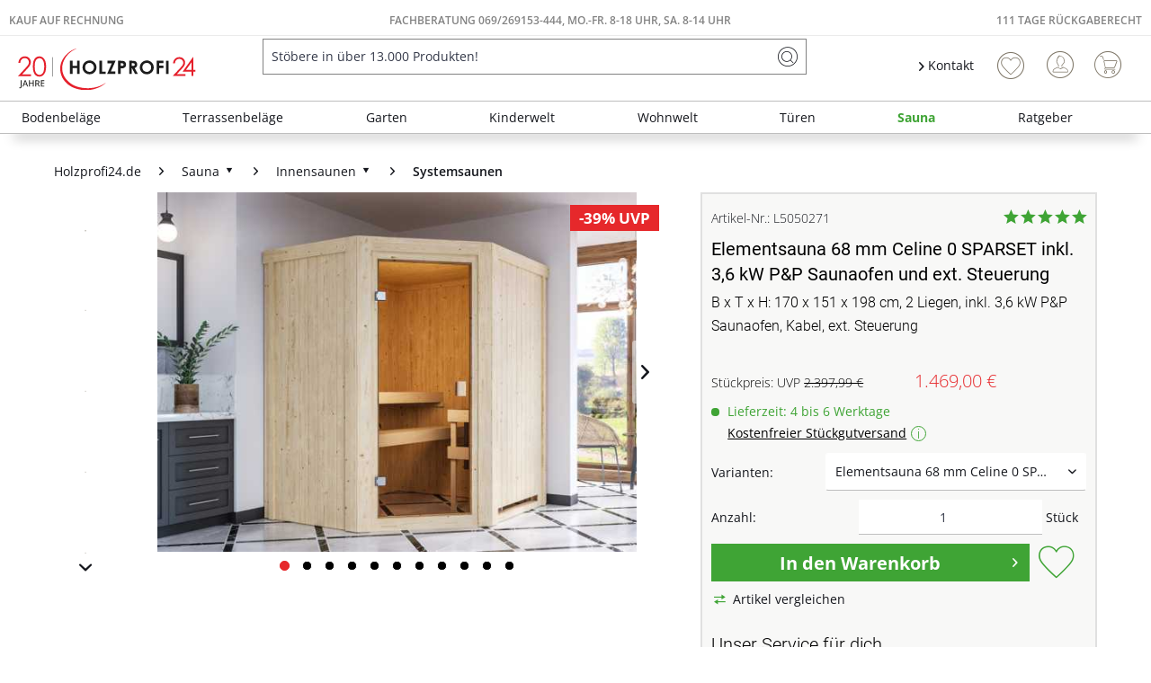

--- FILE ---
content_type: text/html; charset=UTF-8
request_url: https://www.holzprofi24.de/sauna-systemsauna-sparset-celine-0-inkl.-3-6-kw-plug-play-saunaofen-mit-externer-steuerung-modern-l5050271?rc=B5052878
body_size: 60535
content:
<!DOCTYPE html>
<html class="no-js" lang="de" itemscope="itemscope" itemtype="https://schema.org/WebPage">
<head>
<meta charset="utf-8"><script>window.dataLayer = window.dataLayer || [];</script><script>window.dataLayer.push({"ecommerce":{"detail":{"actionField":{"list":"Systemsaunen"},"products":[{"name":"Elementsauna 68 mm Celine 0 SPARSET inkl. 3,6 kW P&amp;amp;P Saunaofen und ext. Steuerung","id":"L5050271","price":"1469","brand":"KARIBU","category":"Systemsaunen","variant":""}]},"currencyCode":"EUR"},"google_tag_params":{"ecomm_pagetype":"product","ecomm_prodid":"L5050271","ecomm_breadcrumb":"[Sauna, Innensaunen, Systemsaunen]","ecomm_prodvalue":"1469","ecomm_prodname":"Elementsauna 68 mm Celine 0 SPARSET inkl. 3,6 kW P&amp;amp;P Saunaofen und ext. Steuerung","items":[{"item_name":"Elementsauna 68 mm Celine 0 SPARSET inkl. 3,6 kW P&amp;amp;P Saunaofen und ext. Steuerung","item_id":"L5050271","price":"1469","quantity":"","item_brand":"KARIBU","item_variant":"","item_category":"Systemsaunen","item_name_extended":"L5050271 - Elementsauna 68 mm Celine 0 SPARSET inkl. 3,6 kW P&amp;amp;P Saunaofen und ext. Steuerung"}],"currency":"EUR"}});</script><!-- WbmTagManager -->
<script>
var googleTagManagerFunction = function(w,d,s,l,i) {
    w[l]=w[l]||[];
    w[l].push({'gtm.start':new Date().getTime(),event:'gtm.js'});
    var f=d.getElementsByTagName(s)[0],j=d.createElement(s),dl=l!='dataLayer'?'&l='+l:'';
    j.async=true;
    j.src='https://www.googletagmanager.com/gtm.js?id='+i+dl+'';
    f.parentNode.insertBefore(j,f);
};

setTimeout(() => {
    googleTagManagerFunction(window,document,'script','dataLayer','GTM-K3WS2VC');
}, 3000);
</script>
<!-- End WbmTagManager --><script type="text/javascript" data-cmp-ab="1" src="https://cdn.consentmanager.net/delivery/autoblock/74203.js" data-cmp-id="74203" data-cmp-host="delivery.consentmanager.net" data-cmp-cdn="cdn.consentmanager.net" data-cmp-codesrc="3"></script>
<meta name="author" content="" />
<meta name="robots" content="index,follow" />
<meta name="revisit-after" content="15 days" />
<meta name="keywords" content="mm, Saunaofen, Steuerung, zwei, Die, werden., 68, Plug, Play, Systemsauna, starke, 36, kW, 230, Volt, Anschluss, angeschlossen, Fichtenholz, Ofenschutzgitter, Saunaöfen" />
<meta name="description" content="B x T x H: 170 x 151 x 198 cm, 2 Liegen, inkl. 3,6 kW P&amp;P Saunaofen, Kabel, ext. Steuerung" />
<meta property="og:type" content="product" />
<meta property="og:site_name" content="Holzprofi24" />
<meta property="og:url" content="https://www.holzprofi24.de/sauna-systemsauna-sparset-celine-0-inkl.-3-6-kw-plug-play-saunaofen-mit-externer-steuerung-modern-l5050271" />
<meta property="og:title" content="Elementsauna 68 mm Celine 0 SPARSET inkl. 3,6 kW P&amp;P Saunaofen und ext. Steuerung" />
<meta property="og:description" content=" KARIBU Elementsauna SPARSET Celine 0 68 mm inkl. Plug &amp; Play Saunaofen mit externer Steuerung Modern
Wellness-Feeling auch auf kleinstem Raum - Massivholzsauna mit zwei Espenholzliegen und praktischem Eckeinstieg
Ideal für..." />
<meta property="og:image" content="https://static.holzprofi24.de/media/image/48/07/d9/L5050261_1All31zB8pCcQI.jpg" />
<meta name="twitter:card" content="product" />
<meta name="twitter:site" content="Holzprofi24" />
<meta name="twitter:title" content="Elementsauna 68 mm Celine 0 SPARSET inkl. 3,6 kW P&amp;P Saunaofen und ext. Steuerung" />
<meta name="twitter:description" content=" KARIBU Elementsauna SPARSET Celine 0 68 mm inkl. Plug &amp; Play Saunaofen mit externer Steuerung Modern
Wellness-Feeling auch auf kleinstem Raum - Massivholzsauna mit zwei Espenholzliegen und praktischem Eckeinstieg
Ideal für..." />
<meta name="twitter:image" content="https://static.holzprofi24.de/media/image/48/07/d9/L5050261_1All31zB8pCcQI.jpg" />
<meta property="product:brand" content="KARIBU" />
<meta property="product:price" content="1469,00" />
<meta property="product:product_link" content="https://www.holzprofi24.de/sauna-systemsauna-sparset-celine-0-inkl.-3-6-kw-plug-play-saunaofen-mit-externer-steuerung-modern-l5050271" />
<meta itemprop="copyrightHolder" content="Holzprofi24" />
<meta itemprop="copyrightYear" content="2014" />
<meta itemprop="isFamilyFriendly" content="True" />
<meta itemprop="image" content="https://static.holzprofi24.de/media/vector/b2/a5/04/20j-hp24-logo.svg" />
<meta name="viewport" content="width=device-width, initial-scale=1.0">
<meta name="mobile-web-app-capable" content="yes">
<meta name="apple-mobile-web-app-title" content="Holzprofi24">
<meta name="apple-mobile-web-app-capable" content="yes">
<meta name="apple-mobile-web-app-status-bar-style" content="default">
<link rel="apple-touch-icon-precomposed" href="https://static.holzprofi24.de/media/image/95/39/74/apple-icon-180x180.png">
<link rel="shortcut icon" href="https://static.holzprofi24.de/media/unknown/18/06/fd/favicon5aaf5d26137b6.ico">
<meta name="msapplication-navbutton-color" content="#3fa435" />
<meta name="application-name" content="Holzprofi24" />
<meta name="msapplication-starturl" content="https://www.holzprofi24.de/" />
<meta name="msapplication-window" content="width=1024;height=768" />
<meta name="msapplication-TileImage" content="https://static.holzprofi24.de/media/image/e1/97/b8/ms-icon-150x150.png">
<meta name="msapplication-TileColor" content="#3fa435">
<meta name="theme-color" content="#3fa435" />
<link rel="canonical" href="https://www.holzprofi24.de/sauna-systemsauna-sparset-celine-0-inkl.-3-6-kw-plug-play-saunaofen-mit-externer-steuerung-modern-l5050271" />
<title itemprop="name">Elementsauna 68 mm Celine 0 SPARSET inkl. 3,6 kW P&amp;P Saunaofen und ext. Steuerung | Systemsaunen | Innensaunen | Sauna | Holzprofi24</title>
<link href="/web/cache/1768698001_3df5820cb5b9130469d202047dae2e5a.css" media="all" rel="stylesheet" type="text/css" />
<style>
.logo--shop .logo--link img {
height: 3.125rem
}
.is--ctl-search .hp24_article_delivery {display: none;}
</style>
<style>img.lazy,img.lazyloading {background: url("[data-uri]") no-repeat 50% 50%;background-size: 20%;}</style>
<link rel="preconnect" href="//cdn-eu.dynamicyield.com">
<link rel="preconnect" href="//st-eu.dynamicyield.com">
<link rel="preconnect" href="//rcom-eu.dynamicyield.com">
<link rel="dns-prefetch" href="//cdn-eu.dynamicyield.com">
<link rel="dns-prefetch" href="//st-eu.dynamicyield.com">
<link rel="dns-prefetch" href="//rcom-eu.dynamicyield.com">
<script type="text/javascript">
window.DY = window.DY || {};
let googleTagParams = dataLayer[0].google_tag_params;
let pageType = 'OTHER';
if(googleTagParams) {
pageType = googleTagParams.ecomm_pagetype?.toUpperCase() ?? 'OTHER';
}
data = [];
if(pageType === 'PRODUCT') {
let products = googleTagParams.items ?? []
for (var i = 0; i < products.length; i++) {
data.push(products[i].item_id)
};
DY.recommendationContext = { type: 'PRODUCT', data: data};
} else if(pageType === 'CATEGORY') {
data = new DOMParser()
.parseFromString(googleTagParams.ecomm_breadcrumbs, "text/html")
.documentElement
.textContent
.split('|');
DY.recommendationContext = { type: 'CATEGORY', data: data};
} else if(pageType === 'HOME') {
DY.recommendationContext = { type: 'HOMEPAGE'};
} else if(pageType === 'CART') {
data = googleTagParams.ecomm_prodid ?? []
DY.recommendationContext = { type: 'CART', data: data};
} else {
DY.recommendationContext = { type: 'OTHER'};
}
</script>
<script type="text/javascript">
let consents = localStorage.getItem('__cmpcvc_.holzprofi24.de')
DY.userActiveConsent = { accepted: consents?.includes('_s72_') ?? false }
</script>
<script type="text/javascript" src="//cdn-eu.dynamicyield.com/api/9880943/api_dynamic.js"></script>
<script type="text/javascript" src="//cdn-eu.dynamicyield.com/api/9880943/api_static.js"></script>
</head>
<body class=" is--ctl-detail is--act-index is--neonunitarticles  hp24_kb2
" ><!-- WbmTagManager (noscript) -->
<noscript><iframe src="https://www.googletagmanager.com/ns.html?id=GTM-K3WS2VC"
            height="0" width="0" style="display:none;visibility:hidden"></iframe></noscript>
<!-- End WbmTagManager (noscript) -->
<script>
function plTrackAndTraceStart() {
if (window.parcelLabTrackAndTrace) {
window.parcelLabTrackAndTrace.initialize({
plUserId: 1623430,
show_searchForm: true,
show_zipCodeInput: true,
customTranslations: {
de: {
searchOrder: 'Auftragsnummer (z.B. AB12345678)',
}
}
});
var linkTag = document.createElement('link');
linkTag.rel = 'stylesheet';
linkTag.href = 'https://cdn.parcellab.com/css/v5/main.min.css';
document.head.appendChild(linkTag);
}
}
function observeForParcelLabDiv() {
const observer = new MutationObserver(function (mutations, obs) {
if (document.querySelector('#parcellab-track-and-trace')) {
obs.disconnect();
const scriptTag = document.createElement('script');
scriptTag.src = 'https://cdn.parcellab.com/js/v5/main.min.js';
scriptTag.async = true;
scriptTag.onload = plTrackAndTraceStart;
document.body.appendChild(scriptTag);
}
});
observer.observe(document.body, {
childList: true,
subtree: true
});
}
observeForParcelLabDiv();
</script>
<div class="page-wrap">
<noscript class="noscript-main">
<div class="alert is--warning">
<div class="alert--icon">
<i class="icon--element icon--warning"></i>
</div>
<div class="alert--content">
Um Holzprofi24 in vollem Umfang nutzen zu k&ouml;nnen, empfehlen wir Dir Javascript in Deinem Browser zu aktiveren.
</div>
</div>
</noscript>
<header class="header-main">
<div class="top-bar">
<div class="hp24_topbar-container">
<div class="hp24_topbar-left">
<a href="/zahlungsarten#rechnung">Kauf auf Rechnung</a>
</div>
<div class="hp24_topbar-middle">
<a href="/kontaktformular">FACHBERATUNG 069/269153-444, MO.-FR. 8-18 UHR, Sa. 8-14 UHR</a>
</div>
<div class="hp24_topbar-right">
<a href="/111-tage-rueckgaberecht">111 Tage Rückgaberecht</a>
</div>
</div>
</div>
<div class="container header--navigation">
<div class="logo-main block-group" role="banner">
<div class="logo--shop block">
<a class="logo--link" href="https://www.holzprofi24.de/" title="Holzprofi24 - zur Startseite wechseln">
<picture>
<source srcset="https://static.holzprofi24.de/media/vector/b2/a5/04/20j-hp24-logo.svg" media="(min-width: 78.75em)">
<source srcset="https://static.holzprofi24.de/media/vector/b2/a5/04/20j-hp24-logo.svg" media="(min-width: 64em)">
<source srcset="https://static.holzprofi24.de/media/vector/b2/a5/04/20j-hp24-logo.svg" media="(min-width: 48em)">
<img srcset="https://static.holzprofi24.de/media/vector/b2/a5/04/20j-hp24-logo.svg" alt="Holzprofi24 - zur Startseite wechseln" />
</picture>
</a>
</div>
</div>
<nav class="shop--navigation block-group">
<ul class="navigation--list block-group" role="menubar">
<li class="navigation--entry entry--menu-left" role="menuitem">
<a class="entry--link entry--trigger btn is--icon-left" href="#offcanvas--left" data-offcanvas="true" data-offCanvasSelector=".sidebar-main" aria-label="Menü">
<i class="icon--menu"></i> Menü
</a>
</li>
<li class="navigation--entry entry--search" role="menuitem" data-search="true" aria-haspopup="true" data-minLength="3">
<a class="btn entry--link entry--trigger" href="#show-hide--search" title="Suche anzeigen / schließen" aria-label="Suche anzeigen / schließen">
<i class="icon--search"></i>
<span class="search--display">Suchen</span>
</a>
<form action="/search" method="get" class="main-search--form">
<input type="search" name="sSearch" aria-label="Stöbere in über 13.000 Produkten!" class="main-search--field" autocomplete="off" autocapitalize="off" placeholder="Stöbere in über 13.000 Produkten!" maxlength="85" value=""  />
<button type="submit" class="main-search--button" aria-label="Suchen">
<i class="icon--search"></i>
<span class="main-search--text">Suchen</span>
</button>
<div class="form--ajax-loader">&nbsp;</div>
</form>
<div class="main-search--results"></div>
</li>
    <li class="navigation--entry hp24_entry-service">
        <nav class="top-bar--navigation block" role="menubar">

            <div class="navigation--entry entry--service has--drop-down">
                <i class="icon--arrow-right"></i> Kontakt
            </div>
        </nav>
        <div style="display: none;" class="hp24_service_box">
            
            <div class="hp24_service_box_inner">
                <div class="hp24_service_header">
                    <i class="hp24_icon-service-headset"></i>
                    <div>
                        FACHBERATUNG <br /><a href="tel:+4969269153444" class="footer--phone-link" style="font-family: 'Roboto', sans-serif; font-size:24px; display: inline-block; margin: 7px 0;"> 069/ 269153-444</a><br />Montag-Freitag  08:00 - 18:00 Uhr <br /> Samstag  08:00 - 14:00 Uhr
                    </div>
                </div>
                <div class="hp24_service_content" >
                    <div class="hp24_service_column">
                        <div class="hp24_flex">
                            <a href="/service--">
                                <i class="hp24_icon-service-kontakt"></i>
                                <span>Kontaktformular</span>
                            </a>
                        </div>
                        <div class="hp24_flex">
                            <a href="/faq-uebersicht">
                                <i class="hp24_icon-service-faq"></i>
                                <span>FAQ</span>
                            </a>
                        </div>
                        
                    </div>
                    <div class="hp24_service_column">
                        
                        <div class="hp24_flex">
                            <a href="/newsletter/">
                                <i class="hp24_icon-service-newsletter"></i>
                                <span>Newsletter</span>
                            </a>
                        </div>
                        <div class="hp24_flex">
                            <a href="/111-tage-rueckgaberecht">
                                <i class="hp24_icon-service-111-tage-rueckgaberecht"></i>
                                <span>111 Tage Rückgaberecht</span>
                            </a>
                        </div>
                    </div>
                </div>
                <div class="hp24_service_tracking">
                    <a href="/sendungsverfolgung">
                        <i class="icon-sendungsverfolgung"></i>
                        <span>Sendungsverfolgung</span>
                    </a>
                </div>
            </div>
        </div>
    </li>
    <li class="navigation--entry hp24_entry-phonecall">
        <a href="tel:069/269153444"><i class="hp24_icon-fone_call"></i></a>
    </li>
    
    <li class="navigation--entry entry--notepad" role="menuitem">
        
        <a href="https://www.holzprofi24.de/note" title="Wunschliste" aria-label="Wunschliste" class="btn">
            <i class="icon--heart"></i>
                    </a>
    </li>





    <li class="navigation--entry entry--account with-slt"
        role="menuitem"
        data-offcanvas="true"
        data-offCanvasSelector=".account--dropdown-navigation">
        
            <a href="https://www.holzprofi24.de/account"
               title="Mein Konto"
               aria-label="Mein Konto"
               class="btn is--icon-left entry--link account--link">
                <i class="icon--account"></i>
                                    <span class="account--display">
                        Mein Konto
                    </span>
                            </a>
        

                    
                <div class="account--dropdown-navigation">

                    
                        <div class="navigation--smartphone">
                            <div class="entry--close-off-canvas">
                                <a href="#close-account-menu"
                                   class="account--close-off-canvas"
                                   title="Menü schließen"
                                   aria-label="Menü schließen">
                                    Menü schließen <i class="icon--arrow-right"></i>
                                </a>
                            </div>
                        </div>
                    

                    
                            <div class="account--menu is--rounded is--personalized">
        
                            
                
                                            <span class="navigation--headline">
                            Mein Konto
                        </span>
                                    

                
                <div class="account--menu-container">

                    
                        
                        <ul class="sidebar--navigation navigation--list is--level0 show--active-items">
                            
                                
                                
                                    
    
                                                                                    <li class="navigation--entry">
                                                <span class="navigation--signin">
                                                    <a href="https://www.holzprofi24.de/account#hide-registration"
                                                       class="blocked--link btn is--primary navigation--signin-btn"
                                                       data-collapseTarget="#registration"
                                                       data-action="close">
                                                        Anmelden
                                                    </a>
                                                    <span class="navigation--register">
                                                        oder
                                                        <a href="https://www.holzprofi24.de/account#show-registration"
                                                           class="blocked--link"
                                                           data-collapseTarget="#registration"
                                                           data-action="open">
                                                            registrieren
                                                        </a>
                                                    </span>
                                                </span>
                                            </li>
                                                                            
    
                    <li><div class="amazon-pay-button-wrapper login-dropdown-wrapper">
                <div class="amazon-login-button"></div>
            </div></li>
            


                                    
                                        <li class="navigation--entry">
                                            <a href="https://www.holzprofi24.de/account" title="Übersicht" class="navigation--link">
                                                Übersicht
                                            </a>
                                        </li>
                                    
                                

                                
                                
                                    <li class="navigation--entry">
                                        <a href="https://www.holzprofi24.de/account/profile" title="Persönliche Daten" class="navigation--link" rel="nofollow">
                                            Persönliche Daten
                                        </a>
                                    </li>
                                

                                
                                
                                                                            
                                            <li class="navigation--entry">
                                                <a href="https://www.holzprofi24.de/address/index/sidebar/" title="Adressen" class="navigation--link" rel="nofollow">
                                                    Adressen
                                                </a>
                                            </li>
                                        
                                                                    

                                
                                
                                    <li class="navigation--entry">
                                        <a href="https://www.holzprofi24.de/account/payment" title="Zahlungsarten" class="navigation--link" rel="nofollow">
                                            Zahlungsarten
                                        </a>
                                    </li>
                                

                                
                                
                                    <li class="navigation--entry">
                                        <a href="https://www.holzprofi24.de/account/orders" title="Bestellungen" class="navigation--link" rel="nofollow">
                                            Bestellungen
                                        </a>
                                    </li>
                                

                                
                                
                                                                    

                                
                                
                                    <li class="navigation--entry">
                                        <a href="https://www.holzprofi24.de/note" title="Wunschliste" class="navigation--link" rel="nofollow">
                                            Wunschliste
                                        </a>
                                    </li>
                                

                                
                                
                                                                    

                                
                                
                                                                    
                            
                        </ul>
                    
                </div>
                    
    </div>
                    
                </div>
            
            </li>




    
    <li class="navigation--entry entry--cart" role="menuitem">
        
        <a class="btn is--icon-left cart--link" href="https://www.holzprofi24.de/checkout/cart" title="Warenkorb" aria-label="Warenkorb">
            <span class="cart--display">
                                    Warenkorb
                            </span>

            <span class="badge is--primary is--minimal cart--quantity is--hidden">0</span>

            <i class="icon--basket"></i>

            <span class="cart--amount">
                0,00&nbsp;&euro; 
            </span>
        </a>
        <div class="ajax-loader">&nbsp;</div>
    </li>

            <li class="navigation--entry entry--compare is--hidden" role="menuitem" aria-haspopup="true" data-drop-down-menu="true">

                    


        </li>
    



</ul>
</nav>
<div class="container--ajax-cart" data-collapse-cart="true"></div>
</div>
</header>
<nav class="navigation-main">
<div class="container" data-menu-scroller="true" data-listSelector=".navigation--list.container" data-viewPortSelector=".navigation--list-wrapper">
<div class="navigation--list-wrapper">
<ul class="navigation--list container" role="menubar" itemscope="itemscope" itemtype="https://schema.org/SiteNavigationElement">
<li class="navigation--entry is--home" role="menuitem"><a class="navigation--link is--first" href="https://www.holzprofi24.de/" title="Home" aria-label="Home" itemprop="url"><span itemprop="name">Home</span></a></li><li class="navigation--entry" role="menuitem"><a class="navigation--link" href="https://www.holzprofi24.de/bodenbelaege/" title="Bodenbeläge" aria-label="Bodenbeläge" itemprop="url"><span itemprop="name">Bodenbeläge</span></a></li><li class="navigation--entry" role="menuitem"><a class="navigation--link" href="https://www.holzprofi24.de/terrassenbelaege/" title="Terrassenbeläge" aria-label="Terrassenbeläge" itemprop="url"><span itemprop="name">Terrassenbeläge</span></a></li><li class="navigation--entry" role="menuitem"><a class="navigation--link" href="https://www.holzprofi24.de/garten/" title="Garten" aria-label="Garten" itemprop="url"><span itemprop="name">Garten</span></a></li><li class="navigation--entry" role="menuitem"><a class="navigation--link" href="https://www.holzprofi24.de/kinderwelt/" title="Kinderwelt" aria-label="Kinderwelt" itemprop="url"><span itemprop="name">Kinderwelt</span></a></li><li class="navigation--entry" role="menuitem"><a class="navigation--link" href="https://www.holzprofi24.de/wohnwelt/" title="Wohnwelt" aria-label="Wohnwelt" itemprop="url"><span itemprop="name">Wohnwelt</span></a></li><li class="navigation--entry" role="menuitem"><a class="navigation--link" href="https://www.holzprofi24.de/tueren/" title="Türen" aria-label="Türen" itemprop="url"><span itemprop="name">Türen</span></a></li><li class="navigation--entry is--active" role="menuitem"><a class="navigation--link is--active" href="https://www.holzprofi24.de/sauna/" title="Sauna" aria-label="Sauna" itemprop="url"><span itemprop="name">Sauna</span></a></li><li class="navigation--entry" role="menuitem"><a class="navigation--link" href="https://www.holzprofi24.de/ratgeber-uebersicht" title="Ratgeber" aria-label="Ratgeber" itemprop="url"><span itemprop="name">Ratgeber</span></a></li>            </ul>
</div>
<div class="advanced-menu" data-advanced-menu="true" data-hoverDelay="250">
<div class="menu--container">
<div class="button-container">
<span class="button--close">
<i class="icon--cross"></i>
</span>
</div>
<div class="content--wrapper has--content">
<ul class="menu--list menu--level-0 columns--4" style="width: 100%;">
<li class="menu--list-item item--level-0" style="width: 100%">
<a href="https://www.holzprofi24.de/bodenbelaege/parkett/" class="menu--list-item-link" aria-label="Parkett" title="Parkett">Parkett</a>
</li>
<li class="menu--list-item item--level-0" style="width: 100%">
<a href="https://www.holzprofi24.de/bodenbelaege/laminat/" class="menu--list-item-link" aria-label="Laminat" title="Laminat">Laminat</a>
</li>
<li class="menu--list-item item--level-0" style="width: 100%">
<a href="https://www.holzprofi24.de/bodenbelaege/vinyl-designboeden/" class="menu--list-item-link" aria-label="Vinyl- &amp; Designböden" title="Vinyl- &amp; Designböden">Vinyl- & Designböden</a>
</li>
<li class="menu--list-item item--level-0" style="width: 100%">
<a href="https://www.holzprofi24.de/bodenbelaege/massivholzdielen/" class="menu--list-item-link" aria-label="Massivholzdielen" title="Massivholzdielen">Massivholzdielen</a>
</li>
<li class="menu--list-item item--level-0" style="width: 100%">
<a href="https://www.holzprofi24.de/bodenbelaege/korkboeden/" class="menu--list-item-link" aria-label="Korkböden" title="Korkböden">Korkböden</a>
</li>
<li class="menu--list-item item--level-0" style="width: 100%">
<a href="https://www.holzprofi24.de/bodenbelaege/teppiche-matten/" class="menu--list-item-link" aria-label="Teppiche &amp; Matten" title="Teppiche &amp; Matten">Teppiche & Matten</a>
</li>
<li class="menu--list-item item--level-0" style="width: 100%">
<a href="https://www.holzprofi24.de/bodenbelaege/restposten/" class="menu--list-item-link" aria-label="Restposten" title="Restposten">Restposten</a>
</li>
<li class="menu--list-item item--level-0" style="width: 100%">
<a href="https://www.holzprofi24.de/bodenbelaege/sockelleisten/" class="menu--list-item-link" aria-label="Sockelleisten" title="Sockelleisten">Sockelleisten</a>
</li>
<li class="menu--list-item item--level-0" style="width: 100%">
<a href="https://www.holzprofi24.de/bodenbelaege/bodenbelag-zubehoer/" class="menu--list-item-link" aria-label="Bodenbelag-Zubehör" title="Bodenbelag-Zubehör">Bodenbelag-Zubehör</a>
</li>
<li class="menu--list-item item--level-0" style="width: 100%">
<a href="https://www.holzprofi24.de/bodenbelaege/boden-trends/" class="menu--list-item-link" aria-label="Boden-Trends" title="Boden-Trends">Boden-Trends</a>
</li>
</ul>
</div>
</div>
<div class="menu--container">
<div class="button-container">
<span class="button--close">
<i class="icon--cross"></i>
</span>
</div>
<div class="content--wrapper has--content">
<ul class="menu--list menu--level-0 columns--4" style="width: 100%;">
<li class="menu--list-item item--level-0" style="width: 100%">
<a href="https://www.holzprofi24.de/terrassenbelaege/terrassendielen/" class="menu--list-item-link" aria-label="Terrassendielen" title="Terrassendielen">Terrassendielen</a>
</li>
<li class="menu--list-item item--level-0" style="width: 100%">
<a href="https://www.holzprofi24.de/terrassenbelaege/terrassenfliesen/" class="menu--list-item-link" aria-label="Terrassenfliesen" title="Terrassenfliesen">Terrassenfliesen</a>
</li>
<li class="menu--list-item item--level-0" style="width: 100%">
<a href="https://www.holzprofi24.de/terrassenbelaege/terrassenplatten/" class="menu--list-item-link" aria-label="Terrassenplatten" title="Terrassenplatten">Terrassenplatten</a>
</li>
<li class="menu--list-item item--level-0" style="width: 100%">
<a href="https://www.holzprofi24.de/terrassenbelaege/terrassenbelag-zubehoer/" class="menu--list-item-link" aria-label="Terrassenbelag-Zubehör" title="Terrassenbelag-Zubehör">Terrassenbelag-Zubehör</a>
</li>
<li class="menu--list-item item--level-0" style="width: 100%">
<a href="https://www.holzprofi24.de/terrassenbelaege/terrassenbelag-sale/" class="menu--list-item-link" aria-label="Terrassenbelag-Sale" title="Terrassenbelag-Sale">Terrassenbelag-Sale</a>
</li>
<li class="menu--list-item item--level-0" style="width: 100%">
<a href="https://www.holzprofi24.de/terrassenbelaege/terrassenbelag-restposten/" class="menu--list-item-link" aria-label="Terrassenbelag-Restposten" title="Terrassenbelag-Restposten">Terrassenbelag-Restposten</a>
</li>
</ul>
</div>
</div>
<div class="menu--container">
<div class="button-container">
<span class="button--close">
<i class="icon--cross"></i>
</span>
</div>
<div class="content--wrapper has--content">
<ul class="menu--list menu--level-0 columns--4" style="width: 100%;">
<li class="menu--list-item item--level-0" style="width: 100%">
<a href="https://www.holzprofi24.de/garten/gartenhaeuser-geraetehaeuser/" class="menu--list-item-link" aria-label="Gartenhäuser &amp; Gerätehäuser" title="Gartenhäuser &amp; Gerätehäuser">Gartenhäuser & Gerätehäuser</a>
</li>
<li class="menu--list-item item--level-0" style="width: 100%">
<a href="https://www.holzprofi24.de/garten/gartenbauten/" class="menu--list-item-link" aria-label="Gartenbauten" title="Gartenbauten">Gartenbauten</a>
</li>
<li class="menu--list-item item--level-0" style="width: 100%">
<a href="https://www.holzprofi24.de/garten/gartenzaeune-sichtschutz/" class="menu--list-item-link" aria-label="Gartenzäune &amp; Sichtschutz" title="Gartenzäune &amp; Sichtschutz">Gartenzäune & Sichtschutz</a>
</li>
<li class="menu--list-item item--level-0" style="width: 100%">
<a href="https://www.holzprofi24.de/garten/leben-im-garten/" class="menu--list-item-link" aria-label="Leben im Garten" title="Leben im Garten">Leben im Garten</a>
</li>
</ul>
</div>
</div>
<div class="menu--container">
<div class="button-container">
<span class="button--close">
<i class="icon--cross"></i>
</span>
</div>
<div class="content--wrapper has--content">
<ul class="menu--list menu--level-0 columns--4" style="width: 100%;">
<li class="menu--list-item item--level-0" style="width: 100%">
<a href="https://www.holzprofi24.de/kinderwelt/alle-gartenspielgeraete/" class="menu--list-item-link" aria-label="Alle Gartenspielgeräte" title="Alle Gartenspielgeräte">Alle Gartenspielgeräte</a>
</li>
<li class="menu--list-item item--level-0" style="width: 100%">
<a href="https://www.holzprofi24.de/kinderwelt/aktions-spielgeraete/" class="menu--list-item-link" aria-label="Aktions-Spielgeräte" title="Aktions-Spielgeräte">Aktions-Spielgeräte</a>
</li>
<li class="menu--list-item item--level-0" style="width: 100%">
<a href="https://www.holzprofi24.de/kinderwelt/spielgeraete-sale/" class="menu--list-item-link" aria-label="Spielgeräte-Sale" title="Spielgeräte-Sale">Spielgeräte-Sale</a>
</li>
<li class="menu--list-item item--level-0" style="width: 100%">
<a href="https://www.holzprofi24.de/kinderwelt/spielhaeuser/" class="menu--list-item-link" aria-label="Spielhäuser" title="Spielhäuser">Spielhäuser</a>
</li>
<li class="menu--list-item item--level-0" style="width: 100%">
<a href="https://www.holzprofi24.de/kinderwelt/stelzenhaeuser/" class="menu--list-item-link" aria-label="Stelzenhäuser" title="Stelzenhäuser">Stelzenhäuser</a>
</li>
<li class="menu--list-item item--level-0" style="width: 100%">
<a href="https://www.holzprofi24.de/kinderwelt/spieltuerme/" class="menu--list-item-link" aria-label="Spieltürme" title="Spieltürme">Spieltürme</a>
</li>
<li class="menu--list-item item--level-0" style="width: 100%">
<a href="https://www.holzprofi24.de/kinderwelt/schaukeln/" class="menu--list-item-link" aria-label="Schaukeln" title="Schaukeln">Schaukeln</a>
</li>
<li class="menu--list-item item--level-0" style="width: 100%">
<a href="https://www.holzprofi24.de/kinderwelt/sandkaesten/" class="menu--list-item-link" aria-label="Sandkästen" title="Sandkästen">Sandkästen</a>
</li>
<li class="menu--list-item item--level-0" style="width: 100%">
<a href="https://www.holzprofi24.de/kinderwelt/kindermoebel/" class="menu--list-item-link" aria-label="Kindermöbel" title="Kindermöbel">Kindermöbel</a>
</li>
<li class="menu--list-item item--level-0" style="width: 100%">
<a href="https://www.holzprofi24.de/kinderwelt/spielzeug/" class="menu--list-item-link" aria-label="Spielzeug" title="Spielzeug">Spielzeug</a>
</li>
<li class="menu--list-item item--level-0" style="width: 100%">
<a href="https://www.holzprofi24.de/kinderwelt/zubehoer-fuer-spielgeraete/" class="menu--list-item-link" aria-label="Zubehör für Spielgeräte" title="Zubehör für Spielgeräte">Zubehör für Spielgeräte</a>
</li>
</ul>
</div>
</div>
<div class="menu--container">
<div class="button-container">
<span class="button--close">
<i class="icon--cross"></i>
</span>
</div>
<div class="content--wrapper has--content">
<ul class="menu--list menu--level-0 columns--4" style="width: 100%;">
<li class="menu--list-item item--level-0" style="width: 100%">
<a href="https://www.holzprofi24.de/wandverkleidung/" class="menu--list-item-link" aria-label="Wandverkleidung" title="Wandverkleidung">Wandverkleidung</a>
</li>
<li class="menu--list-item item--level-0" style="width: 100%">
<a href="https://www.holzprofi24.de/garten/gartenbauten/fassadenverkleidung/" class="menu--list-item-link" aria-label="Fassadenverkleidung" title="Fassadenverkleidung">Fassadenverkleidung</a>
</li>
<li class="menu--list-item item--level-0" style="width: 100%">
<a href="https://www.holzprofi24.de/tueren/" class="menu--list-item-link" aria-label="Türen" title="Türen">Türen</a>
</li>
<li class="menu--list-item item--level-0" style="width: 100%">
<a href="https://www.holzprofi24.de/bodenbelaege/teppiche-matten/" class="menu--list-item-link" aria-label="Teppiche &amp; Matten" title="Teppiche &amp; Matten">Teppiche & Matten</a>
</li>
<li class="menu--list-item item--level-0" style="width: 100%">
<a href="https://www.holzprofi24.de/telefonbox/" class="menu--list-item-link" aria-label="Telefonboxen" title="Telefonboxen">Telefonboxen</a>
</li>
<li class="menu--list-item item--level-0" style="width: 100%">
<a href="https://www.holzprofi24.de/tische/" class="menu--list-item-link" aria-label="Tische" title="Tische">Tische</a>
</li>
<li class="menu--list-item item--level-0" style="width: 100%">
<a href="https://www.holzprofi24.de/kinderwelt/kindermoebel/" class="menu--list-item-link" aria-label="Kindermöbel" title="Kindermöbel">Kindermöbel</a>
</li>
<li class="menu--list-item item--level-0" style="width: 100%">
<a href="https://www.holzprofi24.de/wohnwelt/holzplatten/" class="menu--list-item-link" aria-label="Holzplatten" title="Holzplatten">Holzplatten</a>
</li>
<li class="menu--list-item item--level-0" style="width: 100%">
<a href="https://www.holzprofi24.de/wohnwelt/weihnachtsbaeume/" class="menu--list-item-link" aria-label="Weihnachtsbäume" title="Weihnachtsbäume">Weihnachtsbäume</a>
</li>
</ul>
</div>
</div>
<div class="menu--container">
<div class="button-container">
<span class="button--close">
<i class="icon--cross"></i>
</span>
</div>
<div class="content--wrapper has--content">
<ul class="menu--list menu--level-0 columns--4" style="width: 100%;">
<li class="menu--list-item item--level-0" style="width: 100%">
<a href="https://www.holzprofi24.de/tueren/tueren-komplettsets/" class="menu--list-item-link" aria-label="Türen Komplettsets" title="Türen Komplettsets">Türen Komplettsets</a>
</li>
<li class="menu--list-item item--level-0" style="width: 100%">
<a href="https://www.holzprofi24.de/tueren/innentueren-zimmertueren/" class="menu--list-item-link" aria-label="Innentüren" title="Innentüren">Innentüren</a>
</li>
<li class="menu--list-item item--level-0" style="width: 100%">
<a href="https://www.holzprofi24.de/tueren/schiebetueren/" class="menu--list-item-link" aria-label="Schiebetüren" title="Schiebetüren">Schiebetüren</a>
</li>
<li class="menu--list-item item--level-0" style="width: 100%">
<a href="https://www.holzprofi24.de/tueren/wohnungseingangstueren/" class="menu--list-item-link" aria-label="Wohnungseingangstüren" title="Wohnungseingangstüren">Wohnungseingangstüren</a>
</li>
<li class="menu--list-item item--level-0" style="width: 100%">
<a href="https://www.holzprofi24.de/tueren/tuerzargen/" class="menu--list-item-link" aria-label="Türzargen" title="Türzargen">Türzargen</a>
</li>
<li class="menu--list-item item--level-0" style="width: 100%">
<a href="https://www.holzprofi24.de/tueren/tuer-zubehoer/" class="menu--list-item-link" aria-label="Tür-Zubehör" title="Tür-Zubehör">Tür-Zubehör</a>
</li>
</ul>
</div>
</div>
<div class="menu--container">
<div class="button-container">
<span class="button--close">
<i class="icon--cross"></i>
</span>
</div>
<div class="content--wrapper has--content">
<ul class="menu--list menu--level-0 columns--4" style="width: 100%;">
<li class="menu--list-item item--level-0" style="width: 100%">
<a href="https://www.holzprofi24.de/sauna/aktions-saunen/" class="menu--list-item-link" aria-label="Aktions-Saunen" title="Aktions-Saunen">Aktions-Saunen</a>
</li>
<li class="menu--list-item item--level-0" style="width: 100%">
<a href="https://www.holzprofi24.de/sauna/innensaunen/" class="menu--list-item-link" aria-label="Innensaunen" title="Innensaunen">Innensaunen</a>
</li>
<li class="menu--list-item item--level-0" style="width: 100%">
<a href="https://www.holzprofi24.de/sauna/saunaofen/" class="menu--list-item-link" aria-label="Saunaofen" title="Saunaofen">Saunaofen</a>
</li>
<li class="menu--list-item item--level-0" style="width: 100%">
<a href="https://www.holzprofi24.de/sauna/gartensaunen/" class="menu--list-item-link" aria-label="Gartensaunen" title="Gartensaunen">Gartensaunen</a>
</li>
<li class="menu--list-item item--level-0" style="width: 100%">
<a href="https://www.holzprofi24.de/sauna/fasssaunen/" class="menu--list-item-link" aria-label="Fasssaunen" title="Fasssaunen">Fasssaunen</a>
</li>
<li class="menu--list-item item--level-0" style="width: 100%">
<a href="https://www.holzprofi24.de/sauna/infrarotkabinen/" class="menu--list-item-link" aria-label="Infrarotkabinen" title="Infrarotkabinen">Infrarotkabinen</a>
</li>
<li class="menu--list-item item--level-0" style="width: 100%">
<a href="https://www.holzprofi24.de/sauna/sauna-zubehoer/" class="menu--list-item-link" aria-label="Sauna-Zubehör" title="Sauna-Zubehör">Sauna-Zubehör</a>
</li>
<li class="menu--list-item item--level-0" style="width: 100%">
<a href="https://www.holzprofi24.de/sauna/sauna-sale/" class="menu--list-item-link" aria-label="Sauna-Sale" title="Sauna-Sale">Sauna-Sale</a>
</li>
</ul>
</div>
</div>
<div class="menu--container">
<div class="button-container">
<span class="button--close">
<i class="icon--cross"></i>
</span>
</div>
<div class="content--wrapper has--content">
<ul class="menu--list menu--level-0 columns--4" style="width: 100%;">
<li class="menu--list-item item--level-0" style="width: 100%">
<a href="https://www.holzprofi24.de/ratgeber-uebersicht" class="menu--list-item-link" aria-label="Zum Ratgeber" title="Zum Ratgeber" target="/ratgeber-uebersicht">Zum Ratgeber</a>
</li>
</ul>
</div>
</div>
</div>
</div>
</nav>
<section class="content-main container block-group">
<nav class="content--breadcrumb block">
<ul class="breadcrumb--list" role="menu" itemscope itemtype="https://schema.org/BreadcrumbList">
<li class="breadcrumb--entry" itemprop="itemListElement" itemscope itemtype="http://schema.org/ListItem">
<a href="https://www.holzprofi24.de/" class="breadcrumb--link" title="Holzprofi24.de" itemprop="item">
<link itemprop="url" href="https://www.holzprofi24.de/" />
<span class="breadcrumb--title" itemprop="name">Holzprofi24.de</span>
</a>
<meta itemprop="position" content="0" />
</li>
<li class="breadcrumb--separator">
<i class="icon--arrow-right"></i>
</li>
<li class="breadcrumb--entry" itemprop="itemListElement" itemscope itemtype="http://schema.org/ListItem">
<a class="breadcrumb--link" href="https://www.holzprofi24.de/sauna/" title="Sauna" itemprop="item">                        <link itemprop="url" href="https://www.holzprofi24.de/sauna/" />
<span class="breadcrumb--title" itemprop="name">Sauna</span>
<i class="icon--arrow-down5"></i>
</a>                        <meta itemprop="position" content="1" />
<ul class="subBreadcrumb panel has--border is--rounded" data-breadcrumb-duration="400">
<li><a href="https://www.holzprofi24.de/sauna/aktions-saunen/">Aktions-Saunen</a></li>
<li><a href="https://www.holzprofi24.de/sauna/innensaunen/">Innensaunen</a></li>
<li><a href="https://www.holzprofi24.de/sauna/saunaofen/">Saunaofen</a></li>
<li><a href="https://www.holzprofi24.de/sauna/gartensaunen/">Gartensaunen</a></li>
<li><a href="https://www.holzprofi24.de/sauna/fasssaunen/">Fasssaunen</a></li>
<li><a href="https://www.holzprofi24.de/sauna/infrarotkabinen/">Infrarotkabinen</a></li>
<li><a href="https://www.holzprofi24.de/sauna/sauna-zubehoer/">Sauna-Zubehör</a></li>
<li><a href="https://www.holzprofi24.de/sauna/sauna-sale/">Sauna-Sale</a></li>
</ul>
</li>
<li class="breadcrumb--separator">
<i class="icon--arrow-right"></i>
</li>
<li class="breadcrumb--entry" itemprop="itemListElement" itemscope itemtype="http://schema.org/ListItem">
<a class="breadcrumb--link" href="https://www.holzprofi24.de/sauna/innensaunen/" title="Innensaunen" itemprop="item">                        <link itemprop="url" href="https://www.holzprofi24.de/sauna/innensaunen/" />
<span class="breadcrumb--title" itemprop="name">Innensaunen</span>
<i class="icon--arrow-down5"></i>
</a>                        <meta itemprop="position" content="2" />
<ul class="subBreadcrumb panel has--border is--rounded" data-breadcrumb-duration="400">
<li><a href="https://www.holzprofi24.de/sauna/innensaunen/massivholzsaunen/">Massivholzsaunen</a></li>
<li><a href="https://www.holzprofi24.de/sauna/innensaunen/systemsaunen/">Systemsaunen</a></li>
<li><a href="https://www.holzprofi24.de/sauna/innensaunen/230-volt-saunen/">230 Volt Saunen</a></li>
<li><a href="https://www.holzprofi24.de/sauna/innensaunen/ecksaunen/">Ecksaunen</a></li>
<li><a href="https://www.holzprofi24.de/sauna/innensaunen/saunen-mit-glasfront/">Saunen mit Glasfront</a></li>
<li><a href="https://www.holzprofi24.de/sauna/innensaunen/saunen-fuer-niedrige-raeume/">Saunen für niedrige Räume</a></li>
<li><a href="https://www.holzprofi24.de/sauna/innensaunen/kombisaunen/">Kombisaunen</a></li>
<li><a href="https://www.holzprofi24.de/sauna/innensaunen/energiesparsaunen/">Energiesparsaunen</a></li>
</ul>
</li>
<li class="breadcrumb--separator">
<i class="icon--arrow-right"></i>
</li>
<li class="breadcrumb--entry is--active " itemprop="itemListElement" itemscope itemtype="http://schema.org/ListItem">
<a class="breadcrumb--link" href="https://www.holzprofi24.de/sauna/innensaunen/systemsaunen/" title="Systemsaunen" itemprop="item">                        <link itemprop="url" href="https://www.holzprofi24.de/sauna/innensaunen/systemsaunen/" />
<span class="breadcrumb--title" itemprop="name">Systemsaunen</span>
</a>                        <meta itemprop="position" content="3" />
<ul class="subBreadcrumb panel has--border is--rounded" data-breadcrumb-duration="400">
</ul>
</li>
</ul>
</nav>
<div class="content-main--inner">
<aside class="sidebar-main off-canvas">
<div class="navigation--smartphone">
<ul class="navigation--list ">
<li class="navigation--entry entry--close-off-canvas">
<a href="#close-categories-menu" title="Menü schließen" class="navigation--link">
Menü schließen <i class="icon--arrow-right"></i>
</a>
</li>
</ul>
<div class="mobile--switches">

    



    

</div>
</div>
<div class="sidebar--categories-wrapper"
data-subcategory-nav="true"
data-mainCategoryId="3"
data-categoryId="87"
data-fetchUrl="/widgets/listing/getCategory/categoryId/87">
<div class="categories--headline navigation--headline">
Sortiment
</div>
<div class="sidebar--categories-navigation">
<ul class="sidebar--navigation categories--navigation navigation--list is--drop-down is--level0 is--rounded" role="menu">
<li class="navigation--entry has--sub-children" role="menuitem">
<a class="navigation--link link--go-forward"
href="https://www.holzprofi24.de/bodenbelaege/"
data-categoryId="18"
data-fetchUrl="/widgets/listing/getCategory/categoryId/18"
title="Bodenbeläge"
>
Bodenbeläge
<span class="is--icon-right">
<i class="icon--arrow-right"></i>
</span>
</a>
</li>
<li class="navigation--entry has--sub-children" role="menuitem">
<a class="navigation--link link--go-forward"
href="https://www.holzprofi24.de/terrassenbelaege/"
data-categoryId="245"
data-fetchUrl="/widgets/listing/getCategory/categoryId/245"
title="Terrassenbeläge"
>
Terrassenbeläge
<span class="is--icon-right">
<i class="icon--arrow-right"></i>
</span>
</a>
</li>
<li class="navigation--entry has--sub-children" role="menuitem">
<a class="navigation--link link--go-forward"
href="https://www.holzprofi24.de/garten/"
data-categoryId="9"
data-fetchUrl="/widgets/listing/getCategory/categoryId/9"
title="Garten"
>
Garten
<span class="is--icon-right">
<i class="icon--arrow-right"></i>
</span>
</a>
</li>
<li class="navigation--entry has--sub-children" role="menuitem">
<a class="navigation--link link--go-forward"
href="https://www.holzprofi24.de/kinderwelt/"
data-categoryId="14"
data-fetchUrl="/widgets/listing/getCategory/categoryId/14"
title="Kinderwelt"
>
Kinderwelt
<span class="is--icon-right">
<i class="icon--arrow-right"></i>
</span>
</a>
</li>
<li class="navigation--entry has--sub-children" role="menuitem">
<a class="navigation--link link--go-forward"
href="https://www.holzprofi24.de/wohnwelt/"
data-categoryId="911"
data-fetchUrl="/widgets/listing/getCategory/categoryId/911"
title="Wohnwelt"
>
Wohnwelt
<span class="is--icon-right">
<i class="icon--arrow-right"></i>
</span>
</a>
</li>
<li class="navigation--entry has--sub-children" role="menuitem">
<a class="navigation--link link--go-forward"
href="https://www.holzprofi24.de/tueren/"
data-categoryId="739"
data-fetchUrl="/widgets/listing/getCategory/categoryId/739"
title="Türen"
>
Türen
<span class="is--icon-right">
<i class="icon--arrow-right"></i>
</span>
</a>
</li>
<li class="navigation--entry is--active has--sub-categories has--sub-children" role="menuitem">
<a class="navigation--link is--active has--sub-categories link--go-forward"
href="https://www.holzprofi24.de/sauna/"
data-categoryId="10"
data-fetchUrl="/widgets/listing/getCategory/categoryId/10"
title="Sauna"
>
Sauna
<span class="is--icon-right">
<i class="icon--arrow-right"></i>
</span>
</a>
<ul class="sidebar--navigation categories--navigation navigation--list is--level1 is--rounded" role="menu">
<li class="navigation--entry" role="menuitem">
<a class="navigation--link"
href="https://www.holzprofi24.de/sauna/aktions-saunen/"
data-categoryId="691"
data-fetchUrl="/widgets/listing/getCategory/categoryId/691"
title="Aktions-Saunen"
>
Aktions-Saunen
</a>
</li>
<li class="navigation--entry is--active has--sub-categories has--sub-children" role="menuitem">
<a class="navigation--link is--active has--sub-categories link--go-forward"
href="https://www.holzprofi24.de/sauna/innensaunen/"
data-categoryId="79"
data-fetchUrl="/widgets/listing/getCategory/categoryId/79"
title="Innensaunen"
>
Innensaunen
<span class="is--icon-right">
<i class="icon--arrow-right"></i>
</span>
</a>
<ul class="sidebar--navigation categories--navigation navigation--list is--level2 navigation--level-high is--rounded" role="menu">
<li class="navigation--entry" role="menuitem">
<a class="navigation--link"
href="https://www.holzprofi24.de/sauna/innensaunen/massivholzsaunen/"
data-categoryId="84"
data-fetchUrl="/widgets/listing/getCategory/categoryId/84"
title="Massivholzsaunen"
>
Massivholzsaunen
</a>
</li>
<li class="navigation--entry is--active" role="menuitem">
<a class="navigation--link is--active"
href="https://www.holzprofi24.de/sauna/innensaunen/systemsaunen/"
data-categoryId="87"
data-fetchUrl="/widgets/listing/getCategory/categoryId/87"
title="Systemsaunen"
>
Systemsaunen
</a>
</li>
<li class="navigation--entry" role="menuitem">
<a class="navigation--link"
href="https://www.holzprofi24.de/sauna/innensaunen/230-volt-saunen/"
data-categoryId="676"
data-fetchUrl="/widgets/listing/getCategory/categoryId/676"
title="230 Volt Saunen"
>
230 Volt Saunen
</a>
</li>
<li class="navigation--entry" role="menuitem">
<a class="navigation--link"
href="https://www.holzprofi24.de/sauna/innensaunen/ecksaunen/"
data-categoryId="677"
data-fetchUrl="/widgets/listing/getCategory/categoryId/677"
title="Ecksaunen"
>
Ecksaunen
</a>
</li>
<li class="navigation--entry" role="menuitem">
<a class="navigation--link"
href="https://www.holzprofi24.de/sauna/innensaunen/saunen-mit-glasfront/"
data-categoryId="678"
data-fetchUrl="/widgets/listing/getCategory/categoryId/678"
title="Saunen mit Glasfront"
>
Saunen mit Glasfront
</a>
</li>
<li class="navigation--entry" role="menuitem">
<a class="navigation--link"
href="https://www.holzprofi24.de/sauna/innensaunen/saunen-fuer-niedrige-raeume/"
data-categoryId="679"
data-fetchUrl="/widgets/listing/getCategory/categoryId/679"
title="Saunen für niedrige Räume"
>
Saunen für niedrige Räume
</a>
</li>
<li class="navigation--entry" role="menuitem">
<a class="navigation--link"
href="https://www.holzprofi24.de/sauna/innensaunen/kombisaunen/"
data-categoryId="680"
data-fetchUrl="/widgets/listing/getCategory/categoryId/680"
title="Kombisaunen"
>
Kombisaunen
</a>
</li>
<li class="navigation--entry" role="menuitem">
<a class="navigation--link"
href="https://www.holzprofi24.de/sauna/innensaunen/energiesparsaunen/"
data-categoryId="902"
data-fetchUrl="/widgets/listing/getCategory/categoryId/902"
title="Energiesparsaunen"
>
Energiesparsaunen
</a>
</li>
</ul>
</li>
<li class="navigation--entry" role="menuitem">
<a class="navigation--link"
href="https://www.holzprofi24.de/sauna/saunaofen/"
data-categoryId="81"
data-fetchUrl="/widgets/listing/getCategory/categoryId/81"
title="Saunaofen"
>
Saunaofen
</a>
</li>
<li class="navigation--entry has--sub-children" role="menuitem">
<a class="navigation--link link--go-forward"
href="https://www.holzprofi24.de/sauna/gartensaunen/"
data-categoryId="438"
data-fetchUrl="/widgets/listing/getCategory/categoryId/438"
title="Gartensaunen"
>
Gartensaunen
<span class="is--icon-right">
<i class="icon--arrow-right"></i>
</span>
</a>
</li>
<li class="navigation--entry has--sub-children" role="menuitem">
<a class="navigation--link link--go-forward"
href="https://www.holzprofi24.de/sauna/fasssaunen/"
data-categoryId="85"
data-fetchUrl="/widgets/listing/getCategory/categoryId/85"
title="Fasssaunen"
>
Fasssaunen
<span class="is--icon-right">
<i class="icon--arrow-right"></i>
</span>
</a>
</li>
<li class="navigation--entry" role="menuitem">
<a class="navigation--link"
href="https://www.holzprofi24.de/sauna/infrarotkabinen/"
data-categoryId="80"
data-fetchUrl="/widgets/listing/getCategory/categoryId/80"
title="Infrarotkabinen"
>
Infrarotkabinen
</a>
</li>
<li class="navigation--entry has--sub-children" role="menuitem">
<a class="navigation--link link--go-forward"
href="https://www.holzprofi24.de/sauna/sauna-zubehoer/"
data-categoryId="83"
data-fetchUrl="/widgets/listing/getCategory/categoryId/83"
title="Sauna-Zubehör"
>
Sauna-Zubehör
<span class="is--icon-right">
<i class="icon--arrow-right"></i>
</span>
</a>
</li>
<li class="navigation--entry" role="menuitem">
<a class="navigation--link"
href="https://www.holzprofi24.de/sauna/sauna-sale/"
data-categoryId="451"
data-fetchUrl="/widgets/listing/getCategory/categoryId/451"
title="Sauna-Sale"
>
Sauna-Sale
</a>
</li>
</ul>
</li>
<li class="navigation--entry has--sub-children" role="menuitem">
<a class="navigation--link link--go-forward"
href="https://www.holzprofi24.de/ratgeber-uebersicht"
data-categoryId="6"
data-fetchUrl="/widgets/listing/getCategory/categoryId/6"
title="Ratgeber"
>
Ratgeber
<span class="is--icon-right">
<i class="icon--arrow-right"></i>
</span>
</a>
</li>
<li class="navigation--entry has--sub-children" role="menuitem">
<a class="navigation--link link--go-forward"
href="https://www.holzprofi24.de/marken/"
data-categoryId="440"
data-fetchUrl="/widgets/listing/getCategory/categoryId/440"
title="Marken"
>
Marken
<span class="is--icon-right">
<i class="icon--arrow-right"></i>
</span>
</a>
</li>
</ul>
</div>
</div>
</aside>
<div class="content--wrapper">
<input id="hp24_note" type="hidden" value="">
<div class="content product--details" itemscope itemtype="https://schema.org/Product" data-ajax-wishlist="true" data-compare-ajax="true" data-ajax-variants-container="true">
<meta itemprop="name" content="Elementsauna 68 mm Celine 0 SPARSET inkl. 3,6 kW P&P Saunaofen und ext. Steuerung" />
<header class="product--header">
<div class="product--info">
<meta itemprop="image" content="https://static.holzprofi24.de/media/image/aa/99/a4/L5050261_2is7PX0RmQlnfC.jpg"/>
<meta itemprop="image" content="https://static.holzprofi24.de/media/image/d6/4e/eb/L5050261_4QzxtthQfeblQF.jpg"/>
<meta itemprop="image" content="https://static.holzprofi24.de/media/image/20/19/8e/L5050261_5DVgcFxpeGonGL.jpg"/>
<meta itemprop="image" content="https://static.holzprofi24.de/media/image/f7/ce/f8/L5050261_622dIhj9VzdN3V.jpg"/>
<meta itemprop="image" content="https://static.holzprofi24.de/media/image/8c/c6/6a/L5050261_7ky4NgGierLYy7.jpg"/>
<meta itemprop="image" content="https://static.holzprofi24.de/media/image/73/d8/90/L5050261_8edntvUV94dPjb.jpg"/>
<meta itemprop="image" content="https://static.holzprofi24.de/media/image/24/23/6f/L5050261_MasseemTLrrXRNdEnr.jpg"/>
<meta itemprop="image" content="https://static.holzprofi24.de/media/image/a2/e6/d5/L5050132_16jPHtjV45mSio.jpg"/>
<meta itemprop="image" content="https://static.holzprofi24.de/media/image/07/9a/ff/L5050132_2QVAax3DEwLsQN.jpg"/>
<meta itemprop="image" content="https://static.holzprofi24.de/media/image/fa/db/50/L5050132_3thQFoSszwe2x8.jpg"/>
<meta itemprop="gtin13" content="4251288872278"/>
</div>
</header>
<div class="product--detail-upper block-group">
<div class="product--image-container image-slider product--image-zoom"
data-image-slider="true"
data-image-gallery="true"
data-maxZoom="0"
data-thumbnails=".image--thumbnails"
>
<div class="image--thumbnails image-slider--thumbnails">
<div class="image-slider--thumbnails-slide">
<a href="https://static.holzprofi24.de/media/image/48/07/d9/L5050261_1All31zB8pCcQI.jpg"
title="Vorschau: Elementsauna 68 mm Celine 0 SPARSET inkl. 3,6 kW P&amp;P Saunaofen und ext. Steuerung"
class="thumbnail--link is--active" rel="nofollow noopener">
<picture>
<img class="lazy thumbnail--image"
src="[data-uri]"
data-srcset="https://static.holzprofi24.de/media/image/02/dd/ef/L5050261_1All31zB8pCcQI_200x200.jpg, https://static.holzprofi24.de/media/image/61/ae/c1/L5050261_1All31zB8pCcQI_200x200@2x.jpg 2x"
alt="Vorschau: Elementsauna 68 mm Celine 0 SPARSET inkl. 3,6 kW P&amp;P Saunaofen und ext. Steuerung"
title="Vorschau: Elementsauna 68 mm Celine 0 SPARSET inkl. 3,6 kW P&amp;P Saunaofen und ext. Steuerung"
/>
</picture>
<noscript>
<img srcset="https://static.holzprofi24.de/media/image/02/dd/ef/L5050261_1All31zB8pCcQI_200x200.jpg, https://static.holzprofi24.de/media/image/61/ae/c1/L5050261_1All31zB8pCcQI_200x200@2x.jpg 2x"
alt="Vorschau: Elementsauna 68 mm Celine 0 SPARSET inkl. 3,6 kW P&amp;P Saunaofen und ext. Steuerung"
title="Vorschau: Elementsauna 68 mm Celine 0 SPARSET inkl. 3,6 kW P&amp;P Saunaofen und ext. Steuerung"
class="thumbnail--image" />
</noscript>
</a>
<a href="https://static.holzprofi24.de/media/image/aa/99/a4/L5050261_2is7PX0RmQlnfC.jpg"
title="Vorschau: Elementsauna 68 mm Celine 0 SPARSET inkl. 3,6 kW P&amp;P Saunaofen und ext. Steuerung"
class="thumbnail--link" rel="nofollow noopener">
<picture>
<img class="lazy thumbnail--image"
src="[data-uri]"
data-srcset="https://static.holzprofi24.de/media/image/b1/89/29/L5050261_2is7PX0RmQlnfC_200x200.jpg, https://static.holzprofi24.de/media/image/24/92/4f/L5050261_2is7PX0RmQlnfC_200x200@2x.jpg 2x"
alt="Vorschau: Elementsauna 68 mm Celine 0 SPARSET inkl. 3,6 kW P&amp;P Saunaofen und ext. Steuerung"
title="Vorschau: Elementsauna 68 mm Celine 0 SPARSET inkl. 3,6 kW P&amp;P Saunaofen und ext. Steuerung"
/>
</picture>
<noscript>
<img srcset="https://static.holzprofi24.de/media/image/b1/89/29/L5050261_2is7PX0RmQlnfC_200x200.jpg, https://static.holzprofi24.de/media/image/24/92/4f/L5050261_2is7PX0RmQlnfC_200x200@2x.jpg 2x"
alt="Vorschau: Elementsauna 68 mm Celine 0 SPARSET inkl. 3,6 kW P&amp;P Saunaofen und ext. Steuerung"
title="Vorschau: Elementsauna 68 mm Celine 0 SPARSET inkl. 3,6 kW P&amp;P Saunaofen und ext. Steuerung"
class="thumbnail--image" />
</noscript>
</a>
<a href="https://static.holzprofi24.de/media/image/d6/4e/eb/L5050261_4QzxtthQfeblQF.jpg"
title="Vorschau: Elementsauna 68 mm Celine 0 SPARSET inkl. 3,6 kW P&amp;P Saunaofen und ext. Steuerung"
class="thumbnail--link" rel="nofollow noopener">
<picture>
<img class="lazy thumbnail--image"
src="[data-uri]"
data-srcset="https://static.holzprofi24.de/media/image/02/51/24/L5050261_4QzxtthQfeblQF_200x200.jpg, https://static.holzprofi24.de/media/image/16/9e/7d/L5050261_4QzxtthQfeblQF_200x200@2x.jpg 2x"
alt="Vorschau: Elementsauna 68 mm Celine 0 SPARSET inkl. 3,6 kW P&amp;P Saunaofen und ext. Steuerung"
title="Vorschau: Elementsauna 68 mm Celine 0 SPARSET inkl. 3,6 kW P&amp;P Saunaofen und ext. Steuerung"
/>
</picture>
<noscript>
<img srcset="https://static.holzprofi24.de/media/image/02/51/24/L5050261_4QzxtthQfeblQF_200x200.jpg, https://static.holzprofi24.de/media/image/16/9e/7d/L5050261_4QzxtthQfeblQF_200x200@2x.jpg 2x"
alt="Vorschau: Elementsauna 68 mm Celine 0 SPARSET inkl. 3,6 kW P&amp;P Saunaofen und ext. Steuerung"
title="Vorschau: Elementsauna 68 mm Celine 0 SPARSET inkl. 3,6 kW P&amp;P Saunaofen und ext. Steuerung"
class="thumbnail--image" />
</noscript>
</a>
<a href="https://static.holzprofi24.de/media/image/20/19/8e/L5050261_5DVgcFxpeGonGL.jpg"
title="Vorschau: Elementsauna 68 mm Celine 0 SPARSET inkl. 3,6 kW P&amp;P Saunaofen und ext. Steuerung"
class="thumbnail--link" rel="nofollow noopener">
<picture>
<img class="lazy thumbnail--image"
src="[data-uri]"
data-srcset="https://static.holzprofi24.de/media/image/85/0c/43/L5050261_5DVgcFxpeGonGL_200x200.jpg, https://static.holzprofi24.de/media/image/20/99/3c/L5050261_5DVgcFxpeGonGL_200x200@2x.jpg 2x"
alt="Vorschau: Elementsauna 68 mm Celine 0 SPARSET inkl. 3,6 kW P&amp;P Saunaofen und ext. Steuerung"
title="Vorschau: Elementsauna 68 mm Celine 0 SPARSET inkl. 3,6 kW P&amp;P Saunaofen und ext. Steuerung"
/>
</picture>
<noscript>
<img srcset="https://static.holzprofi24.de/media/image/85/0c/43/L5050261_5DVgcFxpeGonGL_200x200.jpg, https://static.holzprofi24.de/media/image/20/99/3c/L5050261_5DVgcFxpeGonGL_200x200@2x.jpg 2x"
alt="Vorschau: Elementsauna 68 mm Celine 0 SPARSET inkl. 3,6 kW P&amp;P Saunaofen und ext. Steuerung"
title="Vorschau: Elementsauna 68 mm Celine 0 SPARSET inkl. 3,6 kW P&amp;P Saunaofen und ext. Steuerung"
class="thumbnail--image" />
</noscript>
</a>
<a href="https://static.holzprofi24.de/media/image/f7/ce/f8/L5050261_622dIhj9VzdN3V.jpg"
title="Vorschau: Elementsauna 68 mm Celine 0 SPARSET inkl. 3,6 kW P&amp;P Saunaofen und ext. Steuerung"
class="thumbnail--link" rel="nofollow noopener">
<picture>
<img class="lazy thumbnail--image"
src="[data-uri]"
data-srcset="https://static.holzprofi24.de/media/image/5a/f0/e3/L5050261_622dIhj9VzdN3V_200x200.jpg, https://static.holzprofi24.de/media/image/fa/10/67/L5050261_622dIhj9VzdN3V_200x200@2x.jpg 2x"
alt="Vorschau: Elementsauna 68 mm Celine 0 SPARSET inkl. 3,6 kW P&amp;P Saunaofen und ext. Steuerung"
title="Vorschau: Elementsauna 68 mm Celine 0 SPARSET inkl. 3,6 kW P&amp;P Saunaofen und ext. Steuerung"
/>
</picture>
<noscript>
<img srcset="https://static.holzprofi24.de/media/image/5a/f0/e3/L5050261_622dIhj9VzdN3V_200x200.jpg, https://static.holzprofi24.de/media/image/fa/10/67/L5050261_622dIhj9VzdN3V_200x200@2x.jpg 2x"
alt="Vorschau: Elementsauna 68 mm Celine 0 SPARSET inkl. 3,6 kW P&amp;P Saunaofen und ext. Steuerung"
title="Vorschau: Elementsauna 68 mm Celine 0 SPARSET inkl. 3,6 kW P&amp;P Saunaofen und ext. Steuerung"
class="thumbnail--image" />
</noscript>
</a>
<a href="https://static.holzprofi24.de/media/image/8c/c6/6a/L5050261_7ky4NgGierLYy7.jpg"
title="Vorschau: Elementsauna 68 mm Celine 0 SPARSET inkl. 3,6 kW P&amp;P Saunaofen und ext. Steuerung"
class="thumbnail--link" rel="nofollow noopener">
<picture>
<img class="lazy thumbnail--image"
src="[data-uri]"
data-srcset="https://static.holzprofi24.de/media/image/e9/f4/0e/L5050261_7ky4NgGierLYy7_200x200.jpg, https://static.holzprofi24.de/media/image/90/8b/07/L5050261_7ky4NgGierLYy7_200x200@2x.jpg 2x"
alt="Vorschau: Elementsauna 68 mm Celine 0 SPARSET inkl. 3,6 kW P&amp;P Saunaofen und ext. Steuerung"
title="Vorschau: Elementsauna 68 mm Celine 0 SPARSET inkl. 3,6 kW P&amp;P Saunaofen und ext. Steuerung"
/>
</picture>
<noscript>
<img srcset="https://static.holzprofi24.de/media/image/e9/f4/0e/L5050261_7ky4NgGierLYy7_200x200.jpg, https://static.holzprofi24.de/media/image/90/8b/07/L5050261_7ky4NgGierLYy7_200x200@2x.jpg 2x"
alt="Vorschau: Elementsauna 68 mm Celine 0 SPARSET inkl. 3,6 kW P&amp;P Saunaofen und ext. Steuerung"
title="Vorschau: Elementsauna 68 mm Celine 0 SPARSET inkl. 3,6 kW P&amp;P Saunaofen und ext. Steuerung"
class="thumbnail--image" />
</noscript>
</a>
<a href="https://static.holzprofi24.de/media/image/73/d8/90/L5050261_8edntvUV94dPjb.jpg"
title="Vorschau: Elementsauna 68 mm Celine 0 SPARSET inkl. 3,6 kW P&amp;P Saunaofen und ext. Steuerung"
class="thumbnail--link" rel="nofollow noopener">
<picture>
<img class="lazy thumbnail--image"
src="[data-uri]"
data-srcset="https://static.holzprofi24.de/media/image/e7/ef/c9/L5050261_8edntvUV94dPjb_200x200.jpg, https://static.holzprofi24.de/media/image/48/7b/9a/L5050261_8edntvUV94dPjb_200x200@2x.jpg 2x"
alt="Vorschau: Elementsauna 68 mm Celine 0 SPARSET inkl. 3,6 kW P&amp;P Saunaofen und ext. Steuerung"
title="Vorschau: Elementsauna 68 mm Celine 0 SPARSET inkl. 3,6 kW P&amp;P Saunaofen und ext. Steuerung"
/>
</picture>
<noscript>
<img srcset="https://static.holzprofi24.de/media/image/e7/ef/c9/L5050261_8edntvUV94dPjb_200x200.jpg, https://static.holzprofi24.de/media/image/48/7b/9a/L5050261_8edntvUV94dPjb_200x200@2x.jpg 2x"
alt="Vorschau: Elementsauna 68 mm Celine 0 SPARSET inkl. 3,6 kW P&amp;P Saunaofen und ext. Steuerung"
title="Vorschau: Elementsauna 68 mm Celine 0 SPARSET inkl. 3,6 kW P&amp;P Saunaofen und ext. Steuerung"
class="thumbnail--image" />
</noscript>
</a>
<a href="https://static.holzprofi24.de/media/image/24/23/6f/L5050261_MasseemTLrrXRNdEnr.jpg"
title="Vorschau: Elementsauna 68 mm Celine 0 SPARSET inkl. 3,6 kW P&amp;P Saunaofen und ext. Steuerung"
class="thumbnail--link" rel="nofollow noopener">
<picture>
<img class="lazy thumbnail--image"
src="[data-uri]"
data-srcset="https://static.holzprofi24.de/media/image/b7/65/00/L5050261_MasseemTLrrXRNdEnr_200x200.jpg, https://static.holzprofi24.de/media/image/97/fb/92/L5050261_MasseemTLrrXRNdEnr_200x200@2x.jpg 2x"
alt="Vorschau: Elementsauna 68 mm Celine 0 SPARSET inkl. 3,6 kW P&amp;P Saunaofen und ext. Steuerung"
title="Vorschau: Elementsauna 68 mm Celine 0 SPARSET inkl. 3,6 kW P&amp;P Saunaofen und ext. Steuerung"
/>
</picture>
<noscript>
<img srcset="https://static.holzprofi24.de/media/image/b7/65/00/L5050261_MasseemTLrrXRNdEnr_200x200.jpg, https://static.holzprofi24.de/media/image/97/fb/92/L5050261_MasseemTLrrXRNdEnr_200x200@2x.jpg 2x"
alt="Vorschau: Elementsauna 68 mm Celine 0 SPARSET inkl. 3,6 kW P&amp;P Saunaofen und ext. Steuerung"
title="Vorschau: Elementsauna 68 mm Celine 0 SPARSET inkl. 3,6 kW P&amp;P Saunaofen und ext. Steuerung"
class="thumbnail--image" />
</noscript>
</a>
<a href="https://static.holzprofi24.de/media/image/a2/e6/d5/L5050132_16jPHtjV45mSio.jpg"
title="Vorschau: Elementsauna 68 mm Celine 0 SPARSET inkl. 3,6 kW P&amp;P Saunaofen und ext. Steuerung"
class="thumbnail--link" rel="nofollow noopener">
<picture>
<img class="lazy thumbnail--image"
src="[data-uri]"
data-srcset="https://static.holzprofi24.de/media/image/75/cb/e8/L5050132_16jPHtjV45mSio_200x200.jpg, https://static.holzprofi24.de/media/image/2b/78/20/L5050132_16jPHtjV45mSio_200x200@2x.jpg 2x"
alt="Vorschau: Elementsauna 68 mm Celine 0 SPARSET inkl. 3,6 kW P&amp;P Saunaofen und ext. Steuerung"
title="Vorschau: Elementsauna 68 mm Celine 0 SPARSET inkl. 3,6 kW P&amp;P Saunaofen und ext. Steuerung"
/>
</picture>
<noscript>
<img srcset="https://static.holzprofi24.de/media/image/75/cb/e8/L5050132_16jPHtjV45mSio_200x200.jpg, https://static.holzprofi24.de/media/image/2b/78/20/L5050132_16jPHtjV45mSio_200x200@2x.jpg 2x"
alt="Vorschau: Elementsauna 68 mm Celine 0 SPARSET inkl. 3,6 kW P&amp;P Saunaofen und ext. Steuerung"
title="Vorschau: Elementsauna 68 mm Celine 0 SPARSET inkl. 3,6 kW P&amp;P Saunaofen und ext. Steuerung"
class="thumbnail--image" />
</noscript>
</a>
<a href="https://static.holzprofi24.de/media/image/07/9a/ff/L5050132_2QVAax3DEwLsQN.jpg"
title="Vorschau: Elementsauna 68 mm Celine 0 SPARSET inkl. 3,6 kW P&amp;P Saunaofen und ext. Steuerung"
class="thumbnail--link" rel="nofollow noopener">
<picture>
<img class="lazy thumbnail--image"
src="[data-uri]"
data-srcset="https://static.holzprofi24.de/media/image/15/5d/aa/L5050132_2QVAax3DEwLsQN_200x200.jpg, https://static.holzprofi24.de/media/image/89/db/64/L5050132_2QVAax3DEwLsQN_200x200@2x.jpg 2x"
alt="Vorschau: Elementsauna 68 mm Celine 0 SPARSET inkl. 3,6 kW P&amp;P Saunaofen und ext. Steuerung"
title="Vorschau: Elementsauna 68 mm Celine 0 SPARSET inkl. 3,6 kW P&amp;P Saunaofen und ext. Steuerung"
/>
</picture>
<noscript>
<img srcset="https://static.holzprofi24.de/media/image/15/5d/aa/L5050132_2QVAax3DEwLsQN_200x200.jpg, https://static.holzprofi24.de/media/image/89/db/64/L5050132_2QVAax3DEwLsQN_200x200@2x.jpg 2x"
alt="Vorschau: Elementsauna 68 mm Celine 0 SPARSET inkl. 3,6 kW P&amp;P Saunaofen und ext. Steuerung"
title="Vorschau: Elementsauna 68 mm Celine 0 SPARSET inkl. 3,6 kW P&amp;P Saunaofen und ext. Steuerung"
class="thumbnail--image" />
</noscript>
</a>
<a href="https://static.holzprofi24.de/media/image/fa/db/50/L5050132_3thQFoSszwe2x8.jpg"
title="Vorschau: Elementsauna 68 mm Celine 0 SPARSET inkl. 3,6 kW P&amp;P Saunaofen und ext. Steuerung"
class="thumbnail--link" rel="nofollow noopener">
<picture>
<img class="lazy thumbnail--image"
src="[data-uri]"
data-srcset="https://static.holzprofi24.de/media/image/74/29/c8/L5050132_3thQFoSszwe2x8_200x200.jpg, https://static.holzprofi24.de/media/image/73/15/1a/L5050132_3thQFoSszwe2x8_200x200@2x.jpg 2x"
alt="Vorschau: Elementsauna 68 mm Celine 0 SPARSET inkl. 3,6 kW P&amp;P Saunaofen und ext. Steuerung"
title="Vorschau: Elementsauna 68 mm Celine 0 SPARSET inkl. 3,6 kW P&amp;P Saunaofen und ext. Steuerung"
/>
</picture>
<noscript>
<img srcset="https://static.holzprofi24.de/media/image/74/29/c8/L5050132_3thQFoSszwe2x8_200x200.jpg, https://static.holzprofi24.de/media/image/73/15/1a/L5050132_3thQFoSszwe2x8_200x200@2x.jpg 2x"
alt="Vorschau: Elementsauna 68 mm Celine 0 SPARSET inkl. 3,6 kW P&amp;P Saunaofen und ext. Steuerung"
title="Vorschau: Elementsauna 68 mm Celine 0 SPARSET inkl. 3,6 kW P&amp;P Saunaofen und ext. Steuerung"
class="thumbnail--image" />
</noscript>
</a>
</div>
</div>
<div class="image-slider--container">
<div class="image-slider--slide">
<div class="image--box image-slider--item">
<span class="image--element"
data-img-large="https://static.holzprofi24.de/media/image/48/75/c5/L5050261_1All31zB8pCcQI_1280x1280.jpg"
data-img-small="https://static.holzprofi24.de/media/image/02/dd/ef/L5050261_1All31zB8pCcQI_200x200.jpg"
data-img-original="https://static.holzprofi24.de/media/image/48/07/d9/L5050261_1All31zB8pCcQI.jpg"
data-alt="Elementsauna 68 mm Celine 0 SPARSET inkl. 3,6 kW P&amp;P Saunaofen und ext. Steuerung">
<span class="image--media">
<img srcset="https://static.holzprofi24.de/media/image/c0/da/92/L5050261_1All31zB8pCcQI_600x600.jpg, https://static.holzprofi24.de/media/image/fa/b2/07/L5050261_1All31zB8pCcQI_600x600@2x.jpg 2x"
src="https://static.holzprofi24.de/media/image/c0/da/92/L5050261_1All31zB8pCcQI_600x600.jpg"
alt="Elementsauna 68 mm Celine 0 SPARSET inkl. 3,6 kW P&amp;P Saunaofen und ext. Steuerung"
itemprop="image" />
<div class="hp24_ads_discount ">
-39% UVP
</div>
</span>
</span>
</div>
<div class="image--box image-slider--item">
<span class="image--element"
data-img-large="https://static.holzprofi24.de/media/image/d4/38/09/L5050261_2is7PX0RmQlnfC_1280x1280.jpg"
data-img-small="https://static.holzprofi24.de/media/image/b1/89/29/L5050261_2is7PX0RmQlnfC_200x200.jpg"
data-img-original="https://static.holzprofi24.de/media/image/aa/99/a4/L5050261_2is7PX0RmQlnfC.jpg"
data-alt="Elementsauna 68 mm Celine 0 SPARSET inkl. 3,6 kW P&amp;P Saunaofen und ext. Steuerung">
<span class="image--media">
<picture>
<img class="lazy"
src="[data-uri]"
data-srcset="https://static.holzprofi24.de/media/image/9a/b5/17/L5050261_2is7PX0RmQlnfC_600x600.jpg, https://static.holzprofi24.de/media/image/62/72/f4/L5050261_2is7PX0RmQlnfC_600x600@2x.jpg 2x"
alt="Elementsauna 68 mm Celine 0 SPARSET inkl. 3,6 kW P&amp;P Saunaofen und ext. Steuerung"
itemprop="image"
/>
</picture>
<noscript>
<img srcset="https://static.holzprofi24.de/media/image/9a/b5/17/L5050261_2is7PX0RmQlnfC_600x600.jpg, https://static.holzprofi24.de/media/image/62/72/f4/L5050261_2is7PX0RmQlnfC_600x600@2x.jpg 2x" alt="Elementsauna 68 mm Celine 0 SPARSET inkl. 3,6 kW P&amp;P Saunaofen und ext. Steuerung" itemprop="image" />
</noscript>
</span>
</span>
</div>
<div class="image--box image-slider--item">
<span class="image--element"
data-img-large="https://static.holzprofi24.de/media/image/e7/40/76/L5050261_4QzxtthQfeblQF_1280x1280.jpg"
data-img-small="https://static.holzprofi24.de/media/image/02/51/24/L5050261_4QzxtthQfeblQF_200x200.jpg"
data-img-original="https://static.holzprofi24.de/media/image/d6/4e/eb/L5050261_4QzxtthQfeblQF.jpg"
data-alt="Elementsauna 68 mm Celine 0 SPARSET inkl. 3,6 kW P&amp;P Saunaofen und ext. Steuerung">
<span class="image--media">
<picture>
<img class="lazy"
src="[data-uri]"
data-srcset="https://static.holzprofi24.de/media/image/ff/aa/fb/L5050261_4QzxtthQfeblQF_600x600.jpg, https://static.holzprofi24.de/media/image/0e/a1/59/L5050261_4QzxtthQfeblQF_600x600@2x.jpg 2x"
alt="Elementsauna 68 mm Celine 0 SPARSET inkl. 3,6 kW P&amp;P Saunaofen und ext. Steuerung"
itemprop="image"
/>
</picture>
<noscript>
<img srcset="https://static.holzprofi24.de/media/image/ff/aa/fb/L5050261_4QzxtthQfeblQF_600x600.jpg, https://static.holzprofi24.de/media/image/0e/a1/59/L5050261_4QzxtthQfeblQF_600x600@2x.jpg 2x" alt="Elementsauna 68 mm Celine 0 SPARSET inkl. 3,6 kW P&amp;P Saunaofen und ext. Steuerung" itemprop="image" />
</noscript>
</span>
</span>
</div>
<div class="image--box image-slider--item">
<span class="image--element"
data-img-large="https://static.holzprofi24.de/media/image/da/f4/1c/L5050261_5DVgcFxpeGonGL_1280x1280.jpg"
data-img-small="https://static.holzprofi24.de/media/image/85/0c/43/L5050261_5DVgcFxpeGonGL_200x200.jpg"
data-img-original="https://static.holzprofi24.de/media/image/20/19/8e/L5050261_5DVgcFxpeGonGL.jpg"
data-alt="Elementsauna 68 mm Celine 0 SPARSET inkl. 3,6 kW P&amp;P Saunaofen und ext. Steuerung">
<span class="image--media">
<picture>
<img class="lazy"
src="[data-uri]"
data-srcset="https://static.holzprofi24.de/media/image/40/01/5b/L5050261_5DVgcFxpeGonGL_600x600.jpg, https://static.holzprofi24.de/media/image/f2/7d/ab/L5050261_5DVgcFxpeGonGL_600x600@2x.jpg 2x"
alt="Elementsauna 68 mm Celine 0 SPARSET inkl. 3,6 kW P&amp;P Saunaofen und ext. Steuerung"
itemprop="image"
/>
</picture>
<noscript>
<img srcset="https://static.holzprofi24.de/media/image/40/01/5b/L5050261_5DVgcFxpeGonGL_600x600.jpg, https://static.holzprofi24.de/media/image/f2/7d/ab/L5050261_5DVgcFxpeGonGL_600x600@2x.jpg 2x" alt="Elementsauna 68 mm Celine 0 SPARSET inkl. 3,6 kW P&amp;P Saunaofen und ext. Steuerung" itemprop="image" />
</noscript>
</span>
</span>
</div>
<div class="image--box image-slider--item">
<span class="image--element"
data-img-large="https://static.holzprofi24.de/media/image/fc/a6/01/L5050261_622dIhj9VzdN3V_1280x1280.jpg"
data-img-small="https://static.holzprofi24.de/media/image/5a/f0/e3/L5050261_622dIhj9VzdN3V_200x200.jpg"
data-img-original="https://static.holzprofi24.de/media/image/f7/ce/f8/L5050261_622dIhj9VzdN3V.jpg"
data-alt="Elementsauna 68 mm Celine 0 SPARSET inkl. 3,6 kW P&amp;P Saunaofen und ext. Steuerung">
<span class="image--media">
<picture>
<img class="lazy"
src="[data-uri]"
data-srcset="https://static.holzprofi24.de/media/image/22/d8/82/L5050261_622dIhj9VzdN3V_600x600.jpg, https://static.holzprofi24.de/media/image/8e/47/a5/L5050261_622dIhj9VzdN3V_600x600@2x.jpg 2x"
alt="Elementsauna 68 mm Celine 0 SPARSET inkl. 3,6 kW P&amp;P Saunaofen und ext. Steuerung"
itemprop="image"
/>
</picture>
<noscript>
<img srcset="https://static.holzprofi24.de/media/image/22/d8/82/L5050261_622dIhj9VzdN3V_600x600.jpg, https://static.holzprofi24.de/media/image/8e/47/a5/L5050261_622dIhj9VzdN3V_600x600@2x.jpg 2x" alt="Elementsauna 68 mm Celine 0 SPARSET inkl. 3,6 kW P&amp;P Saunaofen und ext. Steuerung" itemprop="image" />
</noscript>
</span>
</span>
</div>
<div class="image--box image-slider--item">
<span class="image--element"
data-img-large="https://static.holzprofi24.de/media/image/5a/96/g0/L5050261_7ky4NgGierLYy7_1280x1280.jpg"
data-img-small="https://static.holzprofi24.de/media/image/e9/f4/0e/L5050261_7ky4NgGierLYy7_200x200.jpg"
data-img-original="https://static.holzprofi24.de/media/image/8c/c6/6a/L5050261_7ky4NgGierLYy7.jpg"
data-alt="Elementsauna 68 mm Celine 0 SPARSET inkl. 3,6 kW P&amp;P Saunaofen und ext. Steuerung">
<span class="image--media">
<picture>
<img class="lazy"
src="[data-uri]"
data-srcset="https://static.holzprofi24.de/media/image/4b/e3/b4/L5050261_7ky4NgGierLYy7_600x600.jpg, https://static.holzprofi24.de/media/image/2e/b9/e2/L5050261_7ky4NgGierLYy7_600x600@2x.jpg 2x"
alt="Elementsauna 68 mm Celine 0 SPARSET inkl. 3,6 kW P&amp;P Saunaofen und ext. Steuerung"
itemprop="image"
/>
</picture>
<noscript>
<img srcset="https://static.holzprofi24.de/media/image/4b/e3/b4/L5050261_7ky4NgGierLYy7_600x600.jpg, https://static.holzprofi24.de/media/image/2e/b9/e2/L5050261_7ky4NgGierLYy7_600x600@2x.jpg 2x" alt="Elementsauna 68 mm Celine 0 SPARSET inkl. 3,6 kW P&amp;P Saunaofen und ext. Steuerung" itemprop="image" />
</noscript>
</span>
</span>
</div>
<div class="image--box image-slider--item">
<span class="image--element"
data-img-large="https://static.holzprofi24.de/media/image/65/dd/0c/L5050261_8edntvUV94dPjb_1280x1280.jpg"
data-img-small="https://static.holzprofi24.de/media/image/e7/ef/c9/L5050261_8edntvUV94dPjb_200x200.jpg"
data-img-original="https://static.holzprofi24.de/media/image/73/d8/90/L5050261_8edntvUV94dPjb.jpg"
data-alt="Elementsauna 68 mm Celine 0 SPARSET inkl. 3,6 kW P&amp;P Saunaofen und ext. Steuerung">
<span class="image--media">
<picture>
<img class="lazy"
src="[data-uri]"
data-srcset="https://static.holzprofi24.de/media/image/9f/46/eb/L5050261_8edntvUV94dPjb_600x600.jpg, https://static.holzprofi24.de/media/image/20/2c/bf/L5050261_8edntvUV94dPjb_600x600@2x.jpg 2x"
alt="Elementsauna 68 mm Celine 0 SPARSET inkl. 3,6 kW P&amp;P Saunaofen und ext. Steuerung"
itemprop="image"
/>
</picture>
<noscript>
<img srcset="https://static.holzprofi24.de/media/image/9f/46/eb/L5050261_8edntvUV94dPjb_600x600.jpg, https://static.holzprofi24.de/media/image/20/2c/bf/L5050261_8edntvUV94dPjb_600x600@2x.jpg 2x" alt="Elementsauna 68 mm Celine 0 SPARSET inkl. 3,6 kW P&amp;P Saunaofen und ext. Steuerung" itemprop="image" />
</noscript>
</span>
</span>
</div>
<div class="image--box image-slider--item">
<span class="image--element"
data-img-large="https://static.holzprofi24.de/media/image/20/4d/f6/L5050261_MasseemTLrrXRNdEnr_1280x1280.jpg"
data-img-small="https://static.holzprofi24.de/media/image/b7/65/00/L5050261_MasseemTLrrXRNdEnr_200x200.jpg"
data-img-original="https://static.holzprofi24.de/media/image/24/23/6f/L5050261_MasseemTLrrXRNdEnr.jpg"
data-alt="Elementsauna 68 mm Celine 0 SPARSET inkl. 3,6 kW P&amp;P Saunaofen und ext. Steuerung">
<span class="image--media">
<picture>
<img class="lazy"
src="[data-uri]"
data-srcset="https://static.holzprofi24.de/media/image/e7/2e/d6/L5050261_MasseemTLrrXRNdEnr_600x600.jpg, https://static.holzprofi24.de/media/image/aa/11/74/L5050261_MasseemTLrrXRNdEnr_600x600@2x.jpg 2x"
alt="Elementsauna 68 mm Celine 0 SPARSET inkl. 3,6 kW P&amp;P Saunaofen und ext. Steuerung"
itemprop="image"
/>
</picture>
<noscript>
<img srcset="https://static.holzprofi24.de/media/image/e7/2e/d6/L5050261_MasseemTLrrXRNdEnr_600x600.jpg, https://static.holzprofi24.de/media/image/aa/11/74/L5050261_MasseemTLrrXRNdEnr_600x600@2x.jpg 2x" alt="Elementsauna 68 mm Celine 0 SPARSET inkl. 3,6 kW P&amp;P Saunaofen und ext. Steuerung" itemprop="image" />
</noscript>
</span>
</span>
</div>
<div class="image--box image-slider--item">
<span class="image--element"
data-img-large="https://static.holzprofi24.de/media/image/0b/13/80/L5050132_16jPHtjV45mSio_1280x1280.jpg"
data-img-small="https://static.holzprofi24.de/media/image/75/cb/e8/L5050132_16jPHtjV45mSio_200x200.jpg"
data-img-original="https://static.holzprofi24.de/media/image/a2/e6/d5/L5050132_16jPHtjV45mSio.jpg"
data-alt="Elementsauna 68 mm Celine 0 SPARSET inkl. 3,6 kW P&amp;P Saunaofen und ext. Steuerung">
<span class="image--media">
<picture>
<img class="lazy"
src="[data-uri]"
data-srcset="https://static.holzprofi24.de/media/image/a4/33/e5/L5050132_16jPHtjV45mSio_600x600.jpg, https://static.holzprofi24.de/media/image/5c/9c/c9/L5050132_16jPHtjV45mSio_600x600@2x.jpg 2x"
alt="Elementsauna 68 mm Celine 0 SPARSET inkl. 3,6 kW P&amp;P Saunaofen und ext. Steuerung"
itemprop="image"
/>
</picture>
<noscript>
<img srcset="https://static.holzprofi24.de/media/image/a4/33/e5/L5050132_16jPHtjV45mSio_600x600.jpg, https://static.holzprofi24.de/media/image/5c/9c/c9/L5050132_16jPHtjV45mSio_600x600@2x.jpg 2x" alt="Elementsauna 68 mm Celine 0 SPARSET inkl. 3,6 kW P&amp;P Saunaofen und ext. Steuerung" itemprop="image" />
</noscript>
</span>
</span>
</div>
<div class="image--box image-slider--item">
<span class="image--element"
data-img-large="https://static.holzprofi24.de/media/image/14/ae/74/L5050132_2QVAax3DEwLsQN_1280x1280.jpg"
data-img-small="https://static.holzprofi24.de/media/image/15/5d/aa/L5050132_2QVAax3DEwLsQN_200x200.jpg"
data-img-original="https://static.holzprofi24.de/media/image/07/9a/ff/L5050132_2QVAax3DEwLsQN.jpg"
data-alt="Elementsauna 68 mm Celine 0 SPARSET inkl. 3,6 kW P&amp;P Saunaofen und ext. Steuerung">
<span class="image--media">
<picture>
<img class="lazy"
src="[data-uri]"
data-srcset="https://static.holzprofi24.de/media/image/63/a1/c2/L5050132_2QVAax3DEwLsQN_600x600.jpg, https://static.holzprofi24.de/media/image/e5/g0/65/L5050132_2QVAax3DEwLsQN_600x600@2x.jpg 2x"
alt="Elementsauna 68 mm Celine 0 SPARSET inkl. 3,6 kW P&amp;P Saunaofen und ext. Steuerung"
itemprop="image"
/>
</picture>
<noscript>
<img srcset="https://static.holzprofi24.de/media/image/63/a1/c2/L5050132_2QVAax3DEwLsQN_600x600.jpg, https://static.holzprofi24.de/media/image/e5/g0/65/L5050132_2QVAax3DEwLsQN_600x600@2x.jpg 2x" alt="Elementsauna 68 mm Celine 0 SPARSET inkl. 3,6 kW P&amp;P Saunaofen und ext. Steuerung" itemprop="image" />
</noscript>
</span>
</span>
</div>
<div class="image--box image-slider--item">
<span class="image--element"
data-img-large="https://static.holzprofi24.de/media/image/62/1d/f8/L5050132_3thQFoSszwe2x8_1280x1280.jpg"
data-img-small="https://static.holzprofi24.de/media/image/74/29/c8/L5050132_3thQFoSszwe2x8_200x200.jpg"
data-img-original="https://static.holzprofi24.de/media/image/fa/db/50/L5050132_3thQFoSszwe2x8.jpg"
data-alt="Elementsauna 68 mm Celine 0 SPARSET inkl. 3,6 kW P&amp;P Saunaofen und ext. Steuerung">
<span class="image--media">
<picture>
<img class="lazy"
src="[data-uri]"
data-srcset="https://static.holzprofi24.de/media/image/45/15/d4/L5050132_3thQFoSszwe2x8_600x600.jpg, https://static.holzprofi24.de/media/image/aa/c6/c1/L5050132_3thQFoSszwe2x8_600x600@2x.jpg 2x"
alt="Elementsauna 68 mm Celine 0 SPARSET inkl. 3,6 kW P&amp;P Saunaofen und ext. Steuerung"
itemprop="image"
/>
</picture>
<noscript>
<img srcset="https://static.holzprofi24.de/media/image/45/15/d4/L5050132_3thQFoSszwe2x8_600x600.jpg, https://static.holzprofi24.de/media/image/aa/c6/c1/L5050132_3thQFoSszwe2x8_600x600@2x.jpg 2x" alt="Elementsauna 68 mm Celine 0 SPARSET inkl. 3,6 kW P&amp;P Saunaofen und ext. Steuerung" itemprop="image" />
</noscript>
</span>
</span>
</div>
</div>
</div>
<div class="image--dots image-slider--dots panel--dot-nav">
<a href="#" class="dot--link">&nbsp;</a>
<a href="#" class="dot--link">&nbsp;</a>
<a href="#" class="dot--link">&nbsp;</a>
<a href="#" class="dot--link">&nbsp;</a>
<a href="#" class="dot--link">&nbsp;</a>
<a href="#" class="dot--link">&nbsp;</a>
<a href="#" class="dot--link">&nbsp;</a>
<a href="#" class="dot--link">&nbsp;</a>
<a href="#" class="dot--link">&nbsp;</a>
<a href="#" class="dot--link">&nbsp;</a>
<a href="#" class="dot--link">&nbsp;</a>
</div>
</div>
<div class="product--buybox block">
<div class="is--hidden" itemprop="brand" itemtype="https://schema.org/Brand" itemscope>
<meta itemprop="name" content="KARIBU" />
</div>
<span itemprop="manufacturer" content="KARIBU"></span>
<meta itemprop="releaseDate" content="2021-08-19"/>
<div itemprop="offers" itemscope itemtype="https://schema.org/Offer" class="buybox--inner">
<meta itemprop="priceCurrency" content="EUR"/>
<span itemprop="priceSpecification" itemscope itemtype="https://schema.org/PriceSpecification">
<meta itemprop="valueAddedTaxIncluded" content="true"/>
</span>
<meta itemprop="url" content="https://www.holzprofi24.de/sauna-systemsauna-sparset-celine-0-inkl.-3-6-kw-plug-play-saunaofen-mit-externer-steuerung-modern-l5050271"/>
<div class="product--price price--default price--discount">
<div class="hp24_ads_ordernumber_vote">
<div>
Artikel-Nr.: L5050271
</div>
<div class="product--rating-container">
<a href="#product--publish-comment" class="product--rating-link link--publish-comment" rel="nofollow" title="Bewertung abgeben">
<span class="product--rating">
<i class="icon--star"></i>
<i class="icon--star"></i>
<i class="icon--star"></i>
<i class="icon--star"></i>
<i class="icon--star"></i>
</span>
</a>
</div>
</div>
<h1 class="hp24_ads_title">Elementsauna 68 mm Celine 0 SPARSET inkl. 3,6 kW P&P Saunaofen und ext. Steuerung</h1>
<h2 class="hp24_ads_h2">B x T x H: 170 x 151 x 198 cm, 2 Liegen, inkl. 3,6 kW P&P Saunaofen, Kabel, ext. Steuerung</h2>
<span class="hp24_ads_price_container price--content content--default">
<meta itemprop="price" content="1469.00">
<input id="hp24_pseudoprice" type="hidden" value="2397.99">
<span class="hp24_ads_price_lable">
Stückpreis: UVP <s>2.397,99&nbsp;&euro;</s>                </span>
<span class="hp24_ads_price hp24_is--discount">
1.469,00&nbsp;&euro;
</span>
</span>
</div>
<div
class=""
data-pp-message
data-pp-placement="product"
data-pp-amount="1469,00">
</div>
<div class="product--delivery ">
<link itemprop="availability" href="http://schema.org/InStock" />
<p class="delivery--information">
<span class="delivery--text delivery--text-available">
<i class="delivery--status-icon delivery--status-available"></i>
Lieferzeit: 4 bis 6 Werktage
</span>
</p>
</div>
<div class="hp24_article_delivery">
<p class="hp24_article_delivery_info">
<a href="/versandkosten-lieferung" target="_blank" title="Weitere Informationen zu Stückgutversand">Kostenfreier Stückgutversand<span><i class="hp24_tooltip_icon">i</i></span></a>
</p>
</div>
<span itemprop="sku" content="L5050271"></span>
<span itemprop="url" content="https://www.holzprofi24.de/sauna-systemsauna-sparset-celine-0-inkl.-3-6-kw-plug-play-saunaofen-mit-externer-steuerung-modern-l5050271"></span>
<span itemprop="availability" href="http://schema.org/LimitedAvailability"></span>
<span itemprop="seller" content="Holzprofi24"></span>
<span itemprop="gtin13" content="4251288872278"></span>
<span itemprop="category" content="Sauna > Innensaunen > Systemsaunen"></span>
<div class="product--configurator">
</div>
<form name="sAddToBasket" method="post" action="https://www.holzprofi24.de/checkout/addArticle" class="buybox--form" data-add-article="true" data-eventName="submit">
<input type="hidden" name="sActionIdentifier" value=""/>
<input type="hidden" name="sAddAccessories" id="sAddAccessories" value=""/>
<input type="hidden" name="sAdd" value="L5050271"/>
<div class="buybox--button-container block-group">
<div class="hp24_variantenauswahl">
<span class="hp24_ads_variants">Varianten:</span>
<select name="variant_select" id="variantenAuswahlAbschicken" class="quantity--select selectQuantity">
<option value="https://www.holzprofi24.de/sauna-systemsauna-celine-0-l5050261">Elementsauna 68 mm Celine 0</option>
<option value="https://www.holzprofi24.de/sauna-systemsauna-sparset-celine-0-inkl.-3-6-kw-plug-play-saunaofen-mit-externer-steuerung-modern-l5050271" selected>Elementsauna 68 mm Celine 0 SPARSET inkl. 3,6 kW P&P Saunaofen und ext. Steuerung</option>
<option value="https://www.holzprofi24.de/sauna-systemsauna-sparset-celine-0-inkl.-6-8-kw-ofen-mit-ext.-steuerung-l5050352">Elementsauna 68 mm Celine 0 SPARSET inkl. 6,8 kW Saunaofen Glow und ext. Steuerung</option>
</select>
</div>
<div class="buybox--quantity block">
<div class="hp24_quantitybox">
<label>Anzahl:</label>
<input id="sQuantity" name="sQuantity" class="quantity--select hp24_ads_input" type="number" value="1">&nbsp;Stück        </div>
</div>
<div class="hp24_ads_buy_note">
<button class="buybox--button block btn is--primary is--icon-right is--center is--large" name="In den Warenkorb">
<span class="buy-btn--cart-text">In den Warenkorb</span> <i class="icon--arrow-right"></i>
</button>
<div>
<button type="button"
id="myBtn"
class="action--link link--notepad"
title=""
data-ajaxUrl="https://www.holzprofi24.de/note/ajaxAdd/ordernumber/L5050271"
data-text="">
<i class="hp24_icon-herz_ohne-rand"></i>
</button>
</div>
</div>
</div>
</form>
<form action="https://www.holzprofi24.de/compare/add_article/articleID/41510" method="post" class="action--form">
<button type="submit" data-product-compare-add="true" title="" class="action--link action--compare">
<i class="icon--compare"></i> <span>Artikel vergleichen</span>
</button>
</form>
<div id="hp24_popup_container">Der Artikel wurde erfolgreich deiner Vergleichsliste hinzugefügt</div>
</div>
<ul class="product--base-info list--unstyled">
</ul>
<div class="hp24_neti_surcharge_headline"><h3>Unser Service für dich</h3></div>
<div class="is--neti-surcharge-articles is--template-complete">
<div class="is--header">Montage
<a class="more-info" href="#" title=""
data-modalbox="true"
data-content='<div class="hp24_service_modal_margin"><h4>Montage</h4><p><h3>Der Holzprofi24 Montage-Service: Fachgerechte Montage vom Profi zum g&uuml;nstigen Preis!</h3>
<p>Wir bieten für unsere Garten- und Gerätehäuser sowie Saunen auch einen Exklusiv- und einen Rundum-Sorglos-Montage-Service für dich an.<br>
Für Aluminium-Pergolen gibt es das Basis-Montagepaket.</p>
<p>Wähle einfach das für dich passende Montage-Set. Die genauen Unterschiede findest du hier:</p>
<p><a title="Infos zum Montageservice für Garten-, Gerätehäuser, Aluminium-Pergolen und Saunen" href="/montageservice" target="_blank">Infos zum Montageservice für Garten-, Gerätehäuser, Aluminium-Pergolen und Saunen</a></p>
<p><a title="Infos zu den Montagebedingungen Garten-, Gerätehäuser, Aluminium-Pergolen und Saunen" href="/montagebedingungen" target="_blank">Infos zu den Montagebedingungen Garten-, Gerätehäuser, Aluminium-Pergolen und Saunen</a></p>
<p><strong>Kinderspielgeräte</strong></p>
<p><a title="Montagebedingungen für Kinderspielgeräte" href="/montage-kinderspielgeraete" target="_blank">Montagebedingungen für Kinderspielgeräte</a></p></p></div>' data-width="750" data-sizing="content" data-title="" data-updateImages="true">
<i class="hp24_tooltip_icon">i</i>
</a>
</div>
<ul class="is--selectBox is--setItems list--unstyled is--closed">
<li class="is--defaultItemStore">
<ul class="list--unstyled">
<li class="is--setItem is--void">
<label for="surcharge_void[455249]">Option hinzufügen</label>
</li>
</ul>
<i class="icon--arrow-down is--toggleAction"></i>
</li>
<li class="is--completeItemStore">
<ul class="list--unstyled">
<li class="is--setItem">
<input type="radio" id="surcharge_S9000299" name="set-455249" data-adopt-quantity="0" data-set-id="455249" value="56644" style="display:none">
<div class="grid is--articleWrap">
<div class="col is--contentWrap">
<div class="article--title">
Basis-Montage
</div>
<div class="grid is--articleDetails">
<div class="col is--priceWrap">
<div class="article--price">
<span class="price--content">
+ 1.399,00&nbsp;&euro;
</span>
</div>
</div>
</div>
</div>
</div>
</li>
<li class="is--setItem">
<input type="radio" id="surcharge_S9000300" name="set-455249" data-adopt-quantity="0" data-set-id="455249" value="56645" style="display:none">
<div class="grid is--articleWrap">
<div class="col is--contentWrap">
<div class="article--title">
Exklusiv-Montage
</div>
<div class="grid is--articleDetails">
<div class="col is--priceWrap">
<div class="article--price">
<span class="price--content">
+ 2.099,00&nbsp;&euro;
</span>
</div>
</div>
</div>
</div>
</div>
</li>
<li class="is--setItem">
<input type="radio" id="surcharge_S9000301" name="set-455249" data-adopt-quantity="0" data-set-id="455249" value="56646" style="display:none">
<div class="grid is--articleWrap">
<div class="col is--contentWrap">
<div class="article--title">
Rundum Sorglos-Montage
</div>
<div class="grid is--articleDetails">
<div class="col is--priceWrap">
<div class="article--price">
<span class="price--content">
+ 2.499,00&nbsp;&euro;
</span>
</div>
</div>
</div>
</div>
</div>
</li>
<li class="is--setItem is--void">
<input type="radio" id="surcharge_void[455249]" name="set-455249" checked="checked" style="display:none">
<label for="surcharge_void[455249]">Kein Service</label>
</li>
</ul>
</li>
</ul>
</div>
</div>
</div>
<div class="tab-menu--product">
<div class="tab--navigation">
<a href="#" class="tab--link" title="Produktinformationen" data-tabName="description">Produktinformationen</a>
<a href="#" class="tab--link" title="Bewertungen" data-tabName="rating">
<span class="product--rating" itemprop="aggregateRating" itemscope itemtype="https://schema.org/AggregateRating">
<meta itemprop="ratingValue" content="10">
<meta itemprop="worstRating" content="0.5">
<meta itemprop="bestRating" content="10">
<meta itemprop="ratingCount" content="1">
<i class="icon--star"></i>
<i class="icon--star"></i>
<i class="icon--star"></i>
<i class="icon--star"></i>
<i class="icon--star"></i>
<span class="rating--count-wrapper">
(<span class="rating--count">1</span>)
</span>
</span>
Bewertungen
<span class="product--rating-count">1</span>
</a>
<a href="#" class="tab--link has--content is--bold" title="Zubehör PlugIn">
Zubehör
</a>
</div>
<div class="tab--container-list">
<div class="tab--container">
<div class="tab--header">
<a href="#" class="tab--title" title="Produktinformationen">Produktinformationen</a>
</div>
<div class="tab--preview">
KARIBU Elementsauna SPARSET Celine 0 68 mm inkl. Plug & Play Saunaofen mit externer Steuerung...<a href="#" class="tab--link" title=" mehr"> mehr</a>
</div>
<div class="tab--content">
<div class="buttons--off-canvas">
<a href="#" title="Menü schließen" class="close--off-canvas">
<i class="icon--arrow-left"></i>
Menü schließen
</a>
</div>
<div class="content--description">
<div class="content--title hp24_ads_logo_box" >
<a href="https://www.holzprofi24.de/karibu/" title="Weitere Artikel von KARIBU" class="product--supplier-link">
<img class="product--box__manufacturer__logo" src="https://static.holzprofi24.de/media/image/2a/52/82/karibu.png" alt="KARIBU" />
</a><br />
</div>
<div class="product--description" itemprop="description">
<h3>KARIBU Elementsauna SPARSET Celine 0 68 mm inkl. Plug & Play Saunaofen mit externer Steuerung Modern</h3>
<p><strong>Wellness-Feeling auch auf kleinstem Raum - Massivholzsauna mit zwei Espenholzliegen und praktischem Eckeinstieg</strong></p>
<ul class="checklist">
<li><strong>Ideal für kleine Räume</strong><br>Diese Systemsauna von Karibu eignet sich durch ihre kompakte Form und Größe auch für kleinere Räume. Die zwei Saunaliegen bieten genug Platz, um den Saunabesuch in vollen Zügen auch zu zweit genießen zu können.</li>
<li><strong>Energiesparend</strong><br>Die 68 mm Systemsauna besteht aus vorgefertigten Wandelementen, in die eine Schicht aus 42 mm Mineralwolldämmung eingelagert ist. Diese Bauweise sorgt für einen niedrigen Energieverbrauch und vereinfacht den Aufbau. Die Außenwand-Sichtseiten sowie die Innenseiten sind mit 12,5 mm Spezial-Softline-Profilholz verkleidet.</li>
<li><strong>Bronzierte Ganzglastür</strong><br>Die 8 mm starke Tür aus Einscheibensicherheitsglas mit großzügigem Durchgangsmaß ist rechts und links anschlagbar. Sie verleiht der Sauna eine exklusive Optik und ist mit einer Magnetverschlusstechnik ausgestattet.</li>
<li><strong>inkl. Plug & Play Saunaofen + extra viel Zubehör</strong><br>Der energiesparende 3,6 kW starke Saunaofen wird steckerfertig geliefert und kann an einen 230 Volt Anschluss angeschlossen werden, Elektrikerkosten entfallen damit. Dank der integrierten Steuerung musst du deinen Saunagang nicht mehr unterbrechen, um die Temperatur nachträglich zu regulieren. Das Gerät beinhaltet einen Schukostecker Typ EF.</li>
<li><strong>Ausstattung</strong><br>Die zwei stabilen Bankliegen aus Fichtenholz erhöhen den Komfort in dieser Innensauna. Zusätzlich ist ein Ofenschutzgitter und eine Kopfstütze aus massivem Fichtenholz im Lieferumfang enthalten.</li>
<li><strong>Zubehör Empfehlung</strong><br>Um dieses Saunaangebot abzurunden, empfehlen wir als Grundausstattung eine Saunaleuchte und/oder ein Farblicht sowie Saunasteine und das 6-teilige Zubehörset. Beachte hierzu unser Zubehörangebot.</li>
<li><strong>Lieferumfang:</strong><br>Sauna, 2 Liegen, Ofenschutzgitter, 3,6 kW Saunaofen mit Steuerung, Montageanleitung.</li>
</ul>
<h4>Sicherheitshinweise</h4>
<p>Unsere Wellnessartikel (Saunen, Saunahäuser, Saunafässer, Kotas, Infrarotkabinen, Saunaöfen etc.) dürfen nur für den privathäuslichen Gebrauch verwendet werden! Saunaöfen und dazugehörige Steuerelemente dürfen nur durch einen örtlich zugelassenen Elektroinstallateur mittels festem Anschluss an das Netz angeschlossen werden. Ausnahme: 230 Volt Plug-&-Play-Saunaöfen. Die Mindestsicherheitsabstände vom Ofen zur Wand und vom Ofen zum Ofenschutz müssen unbedingt eingehalten werden. Bei 9-kW-Öfen muss die Höhe des Ofenschutzes angepasst werden. Bitte beachte zu den obig genannten Hinweisen die beigefügten Montageanleitungen.</p>
</div>
<h3>Technische Daten</h3>
<div class="product--properties panel has--border">
<table class="product--properties-table">
<tr class="product--properties-row">
<td class="product--properties-label is--bold">Hersteller:
</td>
<td class="product--properties-value">KARIBU</td>
</tr>
<tr class="product--properties-row">
<td class="product--properties-label is--bold">Serie:
</td>
<td class="product--properties-value">Celine</td>
</tr>
<tr class="product--properties-row">
<td class="product--properties-label is--bold">Personenanzahl:
</td>
<td class="product--properties-value">1-2 Personen</td>
</tr>
<tr class="product--properties-row">
<td class="product--properties-label is--bold">Saunaofen:
</td>
<td class="product--properties-value">klassischer Saunaofen</td>
</tr>
<tr class="product--properties-row">
<td class="product--properties-label is--bold">Steuerung:
</td>
<td class="product--properties-value">externe Steuerung</td>
</tr>
<tr class="product--properties-row">
<td class="product--properties-label is--bold">Anschluss:
</td>
<td class="product--properties-value">230 V, 1 x 16 A</td>
</tr>
<tr class="product--properties-row">
<td class="product--properties-label is--bold">Gesamtleistung (kW):
</td>
<td class="product--properties-value">3,60 kW</td>
</tr>
<tr class="product--properties-row">
<td class="product--properties-label is--bold">Außenmaß:
</td>
<td class="product--properties-value">B 170 x T 151 x H 198 cm</td>
</tr>
<tr class="product--properties-row">
<td class="product--properties-label is--bold">Innenmaß:
</td>
<td class="product--properties-value">B 155 x T 136 x H 192 cm</td>
</tr>
<tr class="product--properties-row">
<td class="product--properties-label is--bold">Mindestraumbreite (cm):
</td>
<td class="product--properties-value">180 cm</td>
</tr>
<tr class="product--properties-row">
<td class="product--properties-label is--bold">Mindestraumhöhe (cm):
</td>
<td class="product--properties-value">208 cm</td>
</tr>
<tr class="product--properties-row">
<td class="product--properties-label is--bold">Mindestraumtiefe (cm):
</td>
<td class="product--properties-value">161 cm</td>
</tr>
<tr class="product--properties-row">
<td class="product--properties-label is--bold">Raumanzahl:
</td>
<td class="product--properties-value">1</td>
</tr>
<tr class="product--properties-row">
<td class="product--properties-label is--bold">Dachkranz:
</td>
<td class="product--properties-value">ohne Dachkranz</td>
</tr>
<tr class="product--properties-row">
<td class="product--properties-label is--bold">Bauweise:
<span class="hp24_property_tooltip">
<i class="hp24_tooltip_icon">i</i>
<div class="hp24_tooltip" style="display: none;">
Gartenhäuser aus Holz sind in drei verschiedenen Bauweisen erhältlich: Blockbohlenbauweise, Systembauweise, Elementbauweise. <a href="/ratgeber-gartenhaeuser-in-verschiedenen-bauweisen" target="_blank">Mehr Infos</a>
</div>
</span>
</td>
<td class="product--properties-value">Systembauweise</td>
</tr>
<tr class="product--properties-row">
<td class="product--properties-label is--bold">Wandstärke (mm):
<span class="hp24_property_tooltip">
<i class="hp24_tooltip_icon">i</i>
<div class="hp24_tooltip" style="display: none;">
Die Wandstärke bezeichnet die Dicke der Wand. Je dicker die Wand, desto mehr Stabilität und Isolation bietet das Gartenhaus.
</div>
</span>
</td>
<td class="product--properties-value">68 mm</td>
</tr>
<tr class="product--properties-row">
<td class="product--properties-label is--bold">Holzart:
</td>
<td class="product--properties-value">Fichte</td>
</tr>
<tr class="product--properties-row">
<td class="product--properties-label is--bold">Liegebänke Ausführung:
</td>
<td class="product--properties-value">1 Liege ca. 25 cm breit, 1 Liege ca. 50 cm breit</td>
</tr>
<tr class="product--properties-row">
<td class="product--properties-label is--bold">Liegebänke Holzart:
</td>
<td class="product--properties-value">Fichte</td>
</tr>
<tr class="product--properties-row">
<td class="product--properties-label is--bold">Liegebänke Anzahl:
</td>
<td class="product--properties-value">2</td>
</tr>
<tr class="product--properties-row">
<td class="product--properties-label is--bold">Einstieg:
</td>
<td class="product--properties-value">Eckeinstieg</td>
</tr>
<tr class="product--properties-row">
<td class="product--properties-label is--bold">Türposition:
</td>
<td class="product--properties-value">nicht variabel</td>
</tr>
<tr class="product--properties-row">
<td class="product--properties-label is--bold">Türvariante:
</td>
<td class="product--properties-value">Bronzierte Ganzglastür</td>
</tr>
<tr class="product--properties-row">
<td class="product--properties-label is--bold">Lieferumfang:
</td>
<td class="product--properties-value">Sauna, 2 Liegen, Ofenschutzgitter, 3,6 kW Saunaofen mit Steuerung, Montageanleitung</td>
</tr>
</table>
</div>
<div class="content--title">
Produktdatenblätter, Montageanleitungen und wichtige Hinweise
</div>
<ul class="content--list list--unstyled">
<li class="list--entry">
<a href="http://res.cloudinary.com/holzlandbecker/image/upload/v1752659734/dokumente/Karibu-Holzlexikon_f9ljan.pdf" target="_blank" class="content--link link--further-links link--download" title="Karibu-Holzlexikon" rel="nofollow noopener">
<i class="icon--arrow-right"></i> Karibu-Holzlexikon
</a>
</li>
<li class="list--entry">
<a href="http://res.cloudinary.com/holzlandbecker/image/upload/v1733227134/dokumente/2541_b0j6uu.pdf" target="_blank" class="content--link link--further-links link--download" title="2541_b0j6uu" rel="nofollow noopener">
<i class="icon--arrow-right"></i> 2541_b0j6uu
</a>
</li>
</ul>
<h3>Herstellerinformationen</h3>
<table class="hp24_ads_manufacturer">
<tbody>
<tr>
<td>Markenname</td>
<td>KARIBU</td>
</tr>
<tr>
<td>Hersteller</td>
<td>Woodgarden GmbH</td>
</tr>
<tr>
<td>Postanschrift</td>
<td>Eduard-Suling-Str. 17, 28217 Bremen, Deutschland</td>
</tr>
<tr>
<td>E-Mail-Adresse</td>
<td>info@karibu.de</td>
</tr>
<tr>
<td>URL zum Kontaktformular</td>
<td>https://www.karibu.de/informationen/kontakt/</td>
</tr>
</tbody>
</table>
<script>
$(function () {
if ($('.hp24_ads_manufacturer').length > 0) {
$.publish('plugin/swTabs/reload');
}
});
</script>
</div>
</div>
</div>
<div class="tab--container">
<div class="tab--header">
<a href="#" class="tab--title" title="Bewertungen">Bewertungen</a>
<span class="product--rating-count">1</span>
</div>
<div class="tab--preview">
Bewertungen lesen und schreiben<a href="#" class="tab--link" title=" mehr"> mehr</a>
</div>
<div id="tab--product-comment" class="tab--content">
<div class="buttons--off-canvas">
<a href="#" title="Menü schließen" class="close--off-canvas">
<i class="icon--arrow-left"></i>
Menü schließen
</a>
</div>
<div class="content--product-reviews" id="detail--product-reviews">
<div class="content--title">
Kundenbewertungen für "Elementsauna 68 mm Celine 0 SPARSET inkl. 3,6 kW P&amp;P Saunaofen und ext. Steuerung"
</div>
<div class="review--entry is--last" itemprop="review" itemscope itemtype="https://schema.org/Review">
<div class="entry--header">
<span class="product--rating" itemprop="reviewRating" itemscope itemtype="https://schema.org/Rating">
<meta itemprop="ratingValue" content="5">
<meta itemprop="worstRating" content="0.5">
<meta itemprop="bestRating" content="5">
<i class="icon--star"></i>
<i class="icon--star"></i>
<i class="icon--star"></i>
<i class="icon--star"></i>
<i class="icon--star"></i>
</span>
<strong class="content--label">Von:</strong>
<span class="content--field" itemprop="author" itemscope itemtype="https://schema.org/Person">
<span itemprop="name">Saunafränkie</span>
</span>
<strong class="content--label">Am:</strong>
<meta itemprop="datePublished" content="2024-01-24">
<span class="content--field">24.01.2024</span>
</div>
<div class="entry--content">
<h4 class="content--title" itemprop="name">
Kleine schnuckelige Sauna mit fairem Preis
</h4>
<p class="content--box review--content" itemprop="reviewBody">
Der Aufbau war mit 2 Hobbyhandwerkern problemlos möglich. Im Wesentlichen ist die Montageanleitung gut verständlich. Allerdings ist die Einbauhöhe der unteren Bank nicht korrekt, die sollte etwas tiefer montiert werden. Sehr zufrieden sind wir mit dem 230 V-Ofen, der problemlos nach ca. 75 Minuten die Temperatur von 70 bis 75 Grad erreicht. Der Lüftungsschlitz im Ofenbereich ist sehr groß bemessen, den habe ich durch eine Abdeckung verkleinert. <br />
Insgesamt bin ich mit dem Preis-Leistungsverhältnis sehr zufrieden.<br />
Saunafränkie
</p>
</div>
</div>
<div class="review--form-container">
<div id="product--publish-comment" class="content--title">
Dieses Produkt bewerten
</div>
<p></p>
<form method="post" action="https://www.holzprofi24.de/sauna-systemsauna-sparset-celine-0-inkl.-3-6-kw-plug-play-saunaofen-mit-externer-steuerung-modern-l5050271?action=rating#detail--product-reviews" class="content--form review--form">
<input name="sVoteName" type="text" value="" class="review--field" aria-label="Dein Name/Pseudonym (wird veröffentlicht)" placeholder="Dein Name/Pseudonym (wird veröffentlicht)" />
<input name="sVoteSummary" type="text" value="" id="sVoteSummary" class="review--field" aria-label="Überschrift deiner Artikelbewertung" placeholder="Überschrift deiner Artikelbewertung*" required="required" aria-required="true" />
<div class="field--select review--field" id="hp24_ads_rating">
<span class="product--rating">
<fieldset>
<i class="hp24_star icon--star"><input type="radio" name="sVoteStars" value="2"></i>
<i class="hp24_star icon--star"><input type="radio" name="sVoteStars" value="4"></i>
<i class="hp24_star icon--star"><input type="radio" name="sVoteStars" value="6"></i>
<i class="hp24_star icon--star"><input type="radio" name="sVoteStars" value="8"></i>
<i class="hp24_star icon--star"><input type="radio" name="sVoteStars" value="10" checked></i>
<span class="hp24_ads_rating_text">Bitte entsprechenden Stern klicken*</span>
</fieldset>
</span>
</div>
<textarea name="sVoteComment" placeholder="Sag uns Deine Meinung:
z.B. Wie war der Auf- und Einbau, was gefällt dir besonders gut an dem Produkt und was weniger gut
(jedoch bitte keine Angaben zu Versand, Lieferung und Kundenservice)" cols="3" rows="2" class="review--field" aria-label="Sag uns Deine Meinung:
z.B. Wie war der Auf- und Einbau, was gefällt dir besonders gut an dem Produkt und was weniger gut
(jedoch bitte keine Angaben zu Versand, Lieferung und Kundenservice)"></textarea>
<div>
<div class="captcha--placeholder" data-captcha="true" data-src="/widgets/Captcha/getCaptchaByName/captchaName/honeypot" data-errorMessage="Bitte füllen Sie das Captcha-Feld korrekt aus." >
<span class="c-firstname-confirmation">
Bitte gib die Zahlenfolge in das nachstehende Textfeld ein.
</span>
<input type="text" name="first_name_confirmation" value="" class="c-firstname-confirmation" aria-label="Dein Name/Pseudonym (wird veröffentlicht)" autocomplete="captcha-no-autofill"/>
</div>
<input type="hidden" name="captchaName" value="honeypot" />
</div>
<p class="review--notice">
* Pflichtfeld<br />Bewertungen werden nach Überprüfung freigeschaltet.
</p>
<div class="review--actions">
<button type="submit" class="btn is--primary" name="Submit">
Bewertung abgeben
</button>
</div>
</form>
</div>
</div>
</div>
</div>
<div class="tab--container">
<div class="tab--header">
<a href="#" class="tab--title" title="Zubehör PlugIn">Zubehör</a>
</div>
<div class="tab--content">
<div class="buttons--off-canvas">
<a href="#" title="Menü schließen" class="close--off-canvas">
<i class="icon--arrow-left"></i>
Menü schließen
</a>
</div>
<div class="info-content-container">
<div class="hp24--holabe-zubehoer">
<script src="/custom/plugins/HolabeZubehoer/Views/widgets/holabezubehoer/js/vue.min.js"></script>
<script src="/custom/plugins/HolabeZubehoer/Views/widgets/holabezubehoer/js/ajax-tabs.js"></script>
<div id="holabe_zubehoer_app" class="holabe_zubehoer_app">
<ajax-tabs v-bind:tabs="tabs"></ajax-tabs>
</div>
<script type="application/json">[{"id":"45","name":"Sauna-Ausstattung","frontendName":"Ausstattung","articlePerPage":"30","maxArticles":"30","cssClass":"","priority":"1","relationship":"{\"schnittmengefilter\":null,\"sortVergleichswerts\":[\"48214\"],\"sortFactors\":[\"50\"]}","url":"\/widgets\/holabezubehoer\/tab\/tabId\/45\/articleId\/41510"},{"id":"46","name":"Sauna-Anbauten","frontendName":"Anbauten","articlePerPage":"30","maxArticles":"30","cssClass":"","priority":"3","relationship":"{\"schnittmengefilter\":null,\"sortVergleichswerts\":[\"NULL\",\"48214\"],\"sortFactors\":[\"30\",\"30\"]}","url":"\/widgets\/holabezubehoer\/tab\/tabId\/46\/articleId\/41510"},{"id":"65","name":"Beleuchtung f\u00fcr Saunen & Sound","frontendName":"Beleuchtung & Sound","articlePerPage":"30","maxArticles":"30","cssClass":"","priority":"4","relationship":"","url":"\/widgets\/holabezubehoer\/tab\/tabId\/65\/articleId\/41510"},{"id":"47","name":"Sauna-Aufguss-Zubeh\u00f6r","frontendName":"Aufguss-Zubeh\u00f6r","articlePerPage":"30","maxArticles":"30","cssClass":"","priority":"5","relationship":"","url":"\/widgets\/holabezubehoer\/tab\/tabId\/47\/articleId\/41510"}]</script>
<script>
(() => {
let tabData = JSON.parse(document.currentScript.previousElementSibling.textContent);
window.onload = function() {
if(typeof $ != "undefined")
main();
else
document.getElementById("main-script").addEventListener("load", main)
function main() {
new Vue({
el: '#holabe_zubehoer_app',
data: {
tabs: tabData
}
});
}
}
})();
</script>
</div>
</div>
</div>
</div>
</div>
</div>
<div class="tab-menu--cross-selling" data-scrollable="true">
<div class="tab--navigation">
<a href="#content--customer-viewed" title="Kunden haben sich ebenfalls angesehen" class="tab--link">Kunden haben sich ebenfalls angesehen</a>
<a href="#content--related-product-streams-0" title="Weitere Artikel der Serie Celine" class="tab--link">Weitere Artikel der Serie Celine</a>
</div>
<div class="tab--container-list">
<div class="tab--container" data-tab-id="alsoviewed">
<div class="tab--header">
<a href="#" class="tab--title" title="Kunden haben sich ebenfalls angesehen">Kunden haben sich ebenfalls angesehen</a>
</div>
<div class="tab--content content--also-viewed">            
            <div class="viewed--content">
                
                                                                                                                        



    <div class="product-slider "
                                                                                                                                                                                                                                                   data-initOnEvent="onShowContent-alsoviewed"         data-product-slider="true">

        
    
                    
            <div class="product-slider--container">
                                    


    <div class="product-slider--item">
                        
        
            

    <div class="product--box box--slider"
         data-page-index=""
         data-ordernumber="L5050261"
         >

        
            <div class="box--content is--rounded">

                
                
                    


    
    <div class="product--badges">
                

            
            
                        <div class="product--badge badge--discount ">
                -19% UVP
            </div>
            

            
            
                            

            
            
    
                            

    
            


            
            
    
                            
    
            


        
    </div>


    <div class="product--actions hp24_listing_note">
        <form action="https://www.holzprofi24.de/note/add/ordernumber/L5050261" method="post">
            <button type="submit"
                    title="Auf die Wunschliste"
                    class="product--action action--note"
                    data-ajaxUrl="https://www.holzprofi24.de/note/ajaxAdd/ordernumber/L5050261"
                    data-text="">
            <i class="hp24_icon-herz_ohne-rand"></i>
            </button>
        </form>
    </div>

    <div class="product--badges2">
        
            </div>

                                

                

                
                    <div class="product--info">

                        
                        
                            <a href="https://www.holzprofi24.de/sauna-systemsauna-celine-0-l5050261"
   title="Elementsauna 68 mm Celine 0"
   class="product--image"
   
   >
    
        <span class="image--element">
            
                <span class="image--media">

                    
                    
                        
                        
    
                            

    <picture>
        
        
            <img class="lazy"
                src="[data-uri]"
                data-srcset="https://static.holzprofi24.de/media/image/e8/5e/5d/L5050261_0eY3z4LVbMrSq7_600x600.jpg, https://static.holzprofi24.de/media/image/81/b3/1e/L5050261_0eY3z4LVbMrSq7_600x600@2x.jpg 2x"
                alt="Elementsauna 68 mm Celine 0"
                title="Elementsauna 68 mm Celine 0"
            />
        
    </picture>

    
        <noscript>
                            <img srcset="https://static.holzprofi24.de/media/image/a6/ea/46/L5050261_0eY3z4LVbMrSq7_200x200.jpg, https://static.holzprofi24.de/media/image/1e/9b/9c/L5050261_0eY3z4LVbMrSq7_200x200@2x.jpg 2x"
                                 alt="Elementsauna 68 mm Celine 0"
                                 data-extension="jpg"
                                 title="Elementsauna 68 mm Celine 0" />
                        </noscript>
    

                                    </span>
            
        </span>
    
</a>
                        

                        
                        

                        
                        
                            <a href="https://www.holzprofi24.de/sauna-systemsauna-celine-0-l5050261"
                               class="product--title"
                               title="Elementsauna 68 mm Celine 0">
                                Elementsauna 68 mm Celine 0
                            </a>
                        

                        
                        
                                                    

                        
                        

                        
    <div class="hp24_maufacturer_price">
        <div class="product--box__manufacturer">
                            <img class="product--box__manufacturer__logo" src="https://static.holzprofi24.de/media/image/2a/52/82/karibu.png" alt="KARIBU" />
                    </div>
        
                            <div class="product--price-info">

                                
                                
            
                                    

        

<div class="price--unit" title="Inhalt 1 Stück">

    
    
        
        
            <span class="price--label label--purchase-unit is--bold is--nowrap">
                Inhalt
            </span>
        

        
        
    <span class="is--nowrap">
        1 Stück    </span>

    
    
    </div>
                                
    

                                
                                
            
                                    
<div class="product--price">

    
    
            
        <span class="price--default is--nowrap is--discount">
                        1.399,00&nbsp;&euro;
            
        </span>
    
    

    
    
            <span class="price--pseudo">UVP

                
    
        
    


                <span class="price--discount is--nowrap">
                    1.729,99&nbsp;&euro;
                    
                </span>

                
    
        
    

            </span>
    

    
    
            
</div>
                                
    
                            </div>
                        
    </div>


                        

                        
                        
                    </div>
                
            </div>
        
    </div>


    
    </div>
                    


    <div class="product-slider--item">
                        
        
            

    <div class="product--box box--slider"
         data-page-index=""
         data-ordernumber="L5050015"
         >

        
            <div class="box--content is--rounded">

                
                
                    


    
    <div class="product--badges">
                

            
            
                        <div class="product--badge badge--discount ">
                -35% UVP
            </div>
            

            
            
                            

            
            
    
                            

    
            


            
            
    
                            
    
            


        
    </div>


    <div class="product--actions hp24_listing_note">
        <form action="https://www.holzprofi24.de/note/add/ordernumber/L5050015" method="post">
            <button type="submit"
                    title="Auf die Wunschliste"
                    class="product--action action--note"
                    data-ajaxUrl="https://www.holzprofi24.de/note/ajaxAdd/ordernumber/L5050015"
                    data-text="">
            <i class="hp24_icon-herz_ohne-rand"></i>
            </button>
        </form>
    </div>

    <div class="product--badges2">
        
            </div>

                                

                

                
                    <div class="product--info">

                        
                        
                            <a href="https://www.holzprofi24.de/sauna-massivholzsauna-katie-570136"
   title="Massivholzsauna 38 mm Katie"
   class="product--image"
   
   >
    
        <span class="image--element">
            
                <span class="image--media">

                    
                    
                        
                        
    
                            

    <picture>
        
        
            <img class="lazy"
                src="[data-uri]"
                data-srcset="https://static.holzprofi24.de/media/image/9d/26/da/L5050015_vhqiauQ399zKhwZTOzT_600x600.jpg, https://static.holzprofi24.de/media/image/6a/92/71/L5050015_vhqiauQ399zKhwZTOzT_600x600@2x.jpg 2x"
                alt="Massivholzsauna 38 mm Katie"
                title="Massivholzsauna 38 mm Katie"
            />
        
    </picture>

    
        <noscript>
                            <img srcset="https://static.holzprofi24.de/media/image/c2/49/6e/L5050015_vhqiauQ399zKhwZTOzT_200x200.jpg, https://static.holzprofi24.de/media/image/b8/79/9c/L5050015_vhqiauQ399zKhwZTOzT_200x200@2x.jpg 2x"
                                 alt="Massivholzsauna 38 mm Katie"
                                 data-extension="jpg"
                                 title="Massivholzsauna 38 mm Katie" />
                        </noscript>
    

                                    </span>
            
        </span>
    
</a>
                        

                        
                        

                        
                        
                            <a href="https://www.holzprofi24.de/sauna-massivholzsauna-katie-570136"
                               class="product--title"
                               title="Massivholzsauna 38 mm Katie">
                                Massivholzsauna 38 mm Katie
                            </a>
                        

                        
                        
                                                    

                        
                        

                        
    <div class="hp24_maufacturer_price">
        <div class="product--box__manufacturer">
                            <img class="product--box__manufacturer__logo" src="https://static.holzprofi24.de/media/image/2a/52/82/karibu.png" alt="KARIBU" />
                    </div>
        
                            <div class="product--price-info">

                                
                                
            
                                    

        

<div class="price--unit" title="Inhalt 1 Stück">

    
    
        
        
            <span class="price--label label--purchase-unit is--bold is--nowrap">
                Inhalt
            </span>
        

        
        
    <span class="is--nowrap">
        1 Stück    </span>

    
    
    </div>
                                
    

                                
                                
            
                                    
<div class="product--price">

    
    
            
        <span class="price--default is--nowrap is--discount">
                        1.349,00&nbsp;&euro;
            
        </span>
    
    

    
    
            <span class="price--pseudo">UVP

                
    
        
    


                <span class="price--discount is--nowrap">
                    2.079,99&nbsp;&euro;
                    
                </span>

                
    
        
    

            </span>
    

    
    
            
</div>
                                
    
                            </div>
                        
    </div>


                        

                        
                        
                    </div>
                
            </div>
        
    </div>


    
    </div>
                    


    <div class="product-slider--item">
                        
        
            

    <div class="product--box box--slider"
         data-page-index=""
         data-ordernumber="L5050004"
         >

        
            <div class="box--content is--rounded">

                
                
                    


    
    <div class="product--badges">
                

            
            
                        <div class="product--badge badge--discount ">
                -32% UVP
            </div>
            

            
            
                            

            
            
    
                            

    
            


            
            
    
                            
    
            


        
    </div>


    <div class="product--actions hp24_listing_note">
        <form action="https://www.holzprofi24.de/note/add/ordernumber/L5050004" method="post">
            <button type="submit"
                    title="Auf die Wunschliste"
                    class="product--action action--note"
                    data-ajaxUrl="https://www.holzprofi24.de/note/ajaxAdd/ordernumber/L5050004"
                    data-text="">
            <i class="hp24_icon-herz_ohne-rand"></i>
            </button>
        </form>
    </div>

    <div class="product--badges2">
        
            </div>

                                

                

                
                    <div class="product--info">

                        
                        
                            <a href="https://www.holzprofi24.de/sauna-systemsauna-celine-3-570120"
   title="Elementsauna 68 mm Celine 3"
   class="product--image"
   
   >
    
        <span class="image--element">
            
                <span class="image--media">

                    
                    
                        
                        
    
                            

    <picture>
        
        
            <img class="lazy"
                src="[data-uri]"
                data-srcset="https://static.holzprofi24.de/media/image/49/4b/b1/Celine3_1qfyst5E1nNUBM_600x600.jpg, https://static.holzprofi24.de/media/image/3c/91/0a/Celine3_1qfyst5E1nNUBM_600x600@2x.jpg 2x"
                alt="Elementsauna 68 mm Celine 3"
                title="Elementsauna 68 mm Celine 3"
            />
        
    </picture>

    
        <noscript>
                            <img srcset="https://static.holzprofi24.de/media/image/30/37/c5/Celine3_1qfyst5E1nNUBM_200x200.jpg, https://static.holzprofi24.de/media/image/74/g0/a9/Celine3_1qfyst5E1nNUBM_200x200@2x.jpg 2x"
                                 alt="Elementsauna 68 mm Celine 3"
                                 data-extension="jpg"
                                 title="Elementsauna 68 mm Celine 3" />
                        </noscript>
    

                                    </span>
            
        </span>
    
</a>
                        

                        
                        

                        
                        
                            <a href="https://www.holzprofi24.de/sauna-systemsauna-celine-3-570120"
                               class="product--title"
                               title="Elementsauna 68 mm Celine 3">
                                Elementsauna 68 mm Celine 3
                            </a>
                        

                        
                        
                                                    

                        
                        

                        
    <div class="hp24_maufacturer_price">
        <div class="product--box__manufacturer">
                            <img class="product--box__manufacturer__logo" src="https://static.holzprofi24.de/media/image/2a/52/82/karibu.png" alt="KARIBU" />
                    </div>
        
                            <div class="product--price-info">

                                
                                
            
                                    

        

<div class="price--unit" title="Inhalt 1 Stück">

    
    
        
        
            <span class="price--label label--purchase-unit is--bold is--nowrap">
                Inhalt
            </span>
        

        
        
    <span class="is--nowrap">
        1 Stück    </span>

    
    
    </div>
                                
    

                                
                                
            
                                    
<div class="product--price">

    
    
            
        <span class="price--default is--nowrap is--discount">
                        1.599,00&nbsp;&euro;
            
        </span>
    
    

    
    
            <span class="price--pseudo">UVP

                
    
        
    


                <span class="price--discount is--nowrap">
                    2.349,99&nbsp;&euro;
                    
                </span>

                
    
        
    

            </span>
    

    
    
            
</div>
                                
    
                            </div>
                        
    </div>


                        

                        
                        
                    </div>
                
            </div>
        
    </div>


    
    </div>
                    


    <div class="product-slider--item">
                        
        
            

    <div class="product--box box--slider"
         data-page-index=""
         data-ordernumber="L5050005"
         >

        
            <div class="box--content is--rounded">

                
                
                    


    
    <div class="product--badges">
                

            
            
                        <div class="product--badge badge--discount ">
                -25% UVP
            </div>
            

            
            
                            

            
            
    
                            

    
            


            
            
    
                            
    
            


        
    </div>


    <div class="product--actions hp24_listing_note">
        <form action="https://www.holzprofi24.de/note/add/ordernumber/L5050005" method="post">
            <button type="submit"
                    title="Auf die Wunschliste"
                    class="product--action action--note"
                    data-ajaxUrl="https://www.holzprofi24.de/note/ajaxAdd/ordernumber/L5050005"
                    data-text="">
            <i class="hp24_icon-herz_ohne-rand"></i>
            </button>
        </form>
    </div>

    <div class="product--badges2">
        
            </div>

                                

                

                
                    <div class="product--info">

                        
                        
                            <a href="https://www.holzprofi24.de/sauna-systemsauna-celine-4-570121"
   title="Elementsauna 68 mm Celine 4"
   class="product--image"
   
   >
    
        <span class="image--element">
            
                <span class="image--media">

                    
                    
                        
                        
    
                            

    <picture>
        
        
            <img class="lazy"
                src="[data-uri]"
                data-srcset="https://static.holzprofi24.de/media/image/aa/3a/6c/6193_00brTWMMpH5rDUk_600x600.jpg, https://static.holzprofi24.de/media/image/81/0a/0d/6193_00brTWMMpH5rDUk_600x600@2x.jpg 2x"
                alt="Elementsauna 68 mm Celine 4"
                title="Elementsauna 68 mm Celine 4"
            />
        
    </picture>

    
        <noscript>
                            <img srcset="https://static.holzprofi24.de/media/image/4e/a3/5c/6193_00brTWMMpH5rDUk_200x200.jpg, https://static.holzprofi24.de/media/image/32/0b/7b/6193_00brTWMMpH5rDUk_200x200@2x.jpg 2x"
                                 alt="Elementsauna 68 mm Celine 4"
                                 data-extension="jpg"
                                 title="Elementsauna 68 mm Celine 4" />
                        </noscript>
    

                                    </span>
            
        </span>
    
</a>
                        

                        
                        

                        
                        
                            <a href="https://www.holzprofi24.de/sauna-systemsauna-celine-4-570121"
                               class="product--title"
                               title="Elementsauna 68 mm Celine 4">
                                Elementsauna 68 mm Celine 4
                            </a>
                        

                        
                        
                                                    

                        
                        

                        
    <div class="hp24_maufacturer_price">
        <div class="product--box__manufacturer">
                            <img class="product--box__manufacturer__logo" src="https://static.holzprofi24.de/media/image/2a/52/82/karibu.png" alt="KARIBU" />
                    </div>
        
                            <div class="product--price-info">

                                
                                
            
                                    

        

<div class="price--unit" title="Inhalt 1 Stück">

    
    
        
        
            <span class="price--label label--purchase-unit is--bold is--nowrap">
                Inhalt
            </span>
        

        
        
    <span class="is--nowrap">
        1 Stück    </span>

    
    
    </div>
                                
    

                                
                                
            
                                    
<div class="product--price">

    
    
            
        <span class="price--default is--nowrap is--discount">
                        1.789,00&nbsp;&euro;
            
        </span>
    
    

    
    
            <span class="price--pseudo">UVP

                
    
        
    


                <span class="price--discount is--nowrap">
                    2.399,99&nbsp;&euro;
                    
                </span>

                
    
        
    

            </span>
    

    
    
            
</div>
                                
    
                            </div>
                        
    </div>


                        

                        
                        
                    </div>
                
            </div>
        
    </div>


    
    </div>
                    


    <div class="product-slider--item">
                        
        
            

    <div class="product--box box--slider"
         data-page-index=""
         data-ordernumber="L5051096_V"
         >

        
            <div class="box--content is--rounded">

                
                
                    


    
    <div class="product--badges">
                

            
            
                        <div class="product--badge badge--discount ">
                -50% UVP
            </div>
            

            
            
                            

            
            
    
                            

    
            


            
            
    
                            
    
            


        
    </div>


    <div class="product--actions hp24_listing_note">
        <form action="https://www.holzprofi24.de/note/add/ordernumber/L5051096_V" method="post">
            <button type="submit"
                    title="Auf die Wunschliste"
                    class="product--action action--note"
                    data-ajaxUrl="https://www.holzprofi24.de/note/ajaxAdd/ordernumber/L5051096_V"
                    data-text="">
            <i class="hp24_icon-herz_ohne-rand"></i>
            </button>
        </form>
    </div>

    <div class="product--badges2">
        
            </div>

                                

                

                
                    <div class="product--info">

                        
                        
                            <a href="https://www.holzprofi24.de/elementsauna-paradiso-1-premium-l5051096-v"
   title="Elementsauna Paradiso 1 Premium"
   class="product--image"
   
   >
    
        <span class="image--element">
            
                <span class="image--media">

                    
                    
                        
                        
    
                            

    <picture>
        
        
            <img class="lazy"
                src="[data-uri]"
                data-srcset="https://static.holzprofi24.de/media/image/f4/20/52/00_c6ubibrgitUbyvkojgW_600x600.jpg, https://static.holzprofi24.de/media/image/0d/fe/51/00_c6ubibrgitUbyvkojgW_600x600@2x.jpg 2x"
                alt="Elementsauna Paradiso 1 Premium"
                title="Elementsauna Paradiso 1 Premium"
            />
        
    </picture>

    
        <noscript>
                            <img srcset="https://static.holzprofi24.de/media/image/f1/1a/5d/00_c6ubibrgitUbyvkojgW_200x200.jpg, https://static.holzprofi24.de/media/image/b0/4e/b2/00_c6ubibrgitUbyvkojgW_200x200@2x.jpg 2x"
                                 alt="Elementsauna Paradiso 1 Premium"
                                 data-extension="jpg"
                                 title="Elementsauna Paradiso 1 Premium" />
                        </noscript>
    

                                    </span>
            
        </span>
    
</a>
                        

                        
                        

                        
                        
                            <a href="https://www.holzprofi24.de/elementsauna-paradiso-1-premium-l5051096-v"
                               class="product--title"
                               title="Elementsauna Paradiso 1 Premium">
                                Elementsauna Paradiso 1 Premium
                            </a>
                        

                        
                        
                                                    

                        
                        

                        
    <div class="hp24_maufacturer_price">
        <div class="product--box__manufacturer">
                            <img class="product--box__manufacturer__logo" src="https://static.holzprofi24.de/media/image/2a/52/82/karibu.png" alt="KARIBU" />
                    </div>
        
                            <div class="product--price-info">

                                
                                
            
                                    

        

<div class="price--unit" title="Inhalt 1 Stück">

    
    
        
        
            <span class="price--label label--purchase-unit is--bold is--nowrap">
                Inhalt
            </span>
        

        
        
    <span class="is--nowrap">
        1 Stück    </span>

    
    
    </div>
                                
    

                                
                                
            
                                    
<div class="product--price">

    
    
            
        <span class="price--default is--nowrap is--discount">
            ab             1.449,00&nbsp;&euro;
            
        </span>
    
    

    
    
            <span class="price--pseudo">UVP

                
    
        
    


                <span class="price--discount is--nowrap">
                    2.899,00&nbsp;&euro;
                    
                </span>

                
    
        
    

            </span>
    

    
    
            
</div>
                                
    
                            </div>
                        
    </div>


                        

                        
                        
                    </div>
                
            </div>
        
    </div>


    
    </div>
                </div>
        
            


    </div>
            </div>
        
    
</div>
</div>
<div class="tab--container" data-tab-id="productStreamSliderId-341">
<div class="tab--header">
<a href="#" class="tab--title" title="Weitere Artikel der Serie Celine">Weitere Artikel der Serie Celine</a>
</div>
<div class="tab--content content--related-product-streams-0">
<div class="product-streams--content">
<div class="product-slider " data-mode="ajax" data-ajaxCtrlUrl="/widgets/emotion/productStreamArticleSlider/streamId/341/productBoxLayout/slider" data-ajaxMaxShow="40" data-initOnEvent="onShowContent-productStreamSliderId-341" data-product-slider="true">
<div class="product-slider--container">
</div>
</div>
</div>
</div>
</div>
</div>
</div>
</div>
</div>
<div class="last-seen-products is--hidden" data-last-seen-products="true" data-productLimit="8">
<div class="last-seen-products--title">
Zuletzt angesehen
</div>
<div class="last-seen-products--slider product-slider" data-product-slider="true">
<div class="last-seen-products--container product-slider--container"></div>
</div>
</div>
</div>
</section>
<footer class="footer-main">
<div class="container">
<div class="footer--columns block-group">
<div class="hp24_display_mobil product--rating-container column--headline">
<a href="https://www.trustami.com/erfahrung/holzprofi24-de-bewertung" target="blank" title="Trustami Bewertungen und Erfahrungen von Holzprofi24" rel="nofollow noopener"><img src="https://cdn.trustami.com/userimages/548604/boxedMinicards/617fbc13cc96c56c118b4568.png" style="width:140px" alt="Trustami Vertrauenssiegel von Holzprofi24" /></a>
</div>
<div class="hp24_footer_colum-two-blocks">
<div class="footer--column column--menu block">
<div class="column--headline">Shop Service</div>
<nav class="column--navigation column--content">
<ul class="navigation--list" role="menu">
<li class="navigation--entry" role="menuitem">
<a class="navigation--link" href="/111-tage-rueckgaberecht" title="111 Tage Rückgaberecht" target="_self">
111 Tage Rückgaberecht
</a>
</li>
<li class="navigation--entry" role="menuitem">
<a class="navigation--link" href="https://www.holzprofi24.de/newsletter" title="Newsletter">
Newsletter
</a>
</li>
<li class="navigation--entry" role="menuitem">
<a class="navigation--link" href="https://www.holzprofi24.de/kontaktformular" title="Kontakt" target="_self">
Kontakt
</a>
</li>
<li class="navigation--entry" role="menuitem">
<a class="navigation--link" href="https://www.holzprofi24.de/reklamationsformular" title="Rückgabe &amp; Reklamation" target="_blank">
Rückgabe & Reklamation
</a>
</li>
<li class="navigation--entry" role="menuitem">
<a class="navigation--link" href="https://www.holzprofi24.de/sendungsverfolgung" title="Sendungsverfolgung">
Sendungsverfolgung
</a>
</li>
</ul>
</nav>
</div>
<div class="footer--column column--menu block">
<div class="column--headline">Top Kategorien</div>
<nav class="column--navigation column--content">
<ul class="navigation--list" role="menu">
<li class="navigation--entry" role="menuitem">
<a class="navigation--link" href="/garten/gartenhaeuser-geraetehaeuser/" title="Gartenhaus">
Gartenhaus
</a>
</li>
<li class="navigation--entry" role="menuitem">
<a class="navigation--link" href="/bodenbelaege/vinyl-designboeden/" title="Vinylboden">
Vinylboden
</a>
</li>
<li class="navigation--entry" role="menuitem">
<a class="navigation--link" href="/kinderwelt/stelzenhaeuser/" title="Stelzenhaus">
Stelzenhaus
</a>
</li>
<li class="navigation--entry" role="menuitem">
<a class="navigation--link" href="/terrassenbelaege/terrassendielen/" title="Terrassendielen">
Terrassendielen
</a>
</li>
<li class="navigation--entry" role="menuitem">
<a class="navigation--link" href="/sauna/" title="Sauna">
Sauna
</a>
</li>
<li class="navigation--entry" role="menuitem">
<a class="navigation--link" href="/tueren/" title="Türen">
Türen
</a>
</li>
</ul>
</nav>
</div>
</div>
<div class="hp24_footer_colum-two-blocks">
<div class="footer--column column--menu block">
<div class="column--headline">Informationen</div>
<nav class="column--navigation column--content">
<ul class="navigation--list" role="menu">
<li class="navigation--entry" role="menuitem">
<a class="navigation--link" href="/ratgeber-uebersicht" title="Ratgeber">
Ratgeber
</a>
</li>
<li class="navigation--entry" role="menuitem">
<a class="navigation--link" href="/kundenwettbewerb" title="Wettbewerbe">
Wettbewerbe
</a>
</li>
<li class="navigation--entry" role="menuitem">
<a class="navigation--link" href="/bewertungen-und-erfahrungen" title="Kundenbewertungen">
Kundenbewertungen
</a>
</li>
<li class="navigation--entry" role="menuitem">
<a class="navigation--link" href="/faq-uebersicht" title="FAQ">
FAQ
</a>
</li>
<li class="navigation--entry" role="menuitem">
<a class="navigation--link" href="/versandkosten-lieferung" title="Versandkosten &amp; Lieferung" target="_self">
Versandkosten & Lieferung
</a>
</li>
<li class="navigation--entry" role="menuitem">
<a class="navigation--link" href="/voraussetzung-fuer-lkw-anlieferung" title="Voraussetzung für LKW-Anlieferung" target="_self">
Voraussetzung für LKW-Anlieferung
</a>
</li>
<li class="navigation--entry" role="menuitem">
<a class="navigation--link" href="/informationen-zu-elektro-und-elektronikgeraeten" title="Informationen zu Elektro- und Elektronikgeräten" target="_parent">
Informationen zu Elektro- und Elektronikgeräten
</a>
</li>
<li class="navigation--entry" role="menuitem">
<a class="navigation--link" href="https://www.holzprofi24.de/zahlungsarten" title="Zahlungsarten" target="_parent">
Zahlungsarten
</a>
</li>
<li class="navigation--entry" role="menuitem">
<a class="navigation--link" href="/marken/" title="Marken" target="_parent">
Marken
</a>
</li>
<li class="navigation--entry" role="menuitem">
<a class="navigation--link" href="/ueber-uns" title="Über uns" target="_parent">
Über uns
</a>
</li>
<li class="navigation--entry" role="menuitem">
<a class="navigation--link" href="https://career.hp24.org/" title="Karriere" target="_parent" rel="nofollow noopener">
Karriere
</a>
</li>
</ul>
</nav>
</div>
<div class="footer--column column--hotline block">
<div class="column--teaser">
<div class="column--teaser-line"></div>
<div class="column--teaser-image"></div>
</div>
<div class="column--headline">Service Hotline</div>
<div class="column--content">
<p class="column--desc">Mo-Fr, 8 - 18 Uhr und Sa, 8 - 14 Uhr<br/><a class="footer--phone-link" href='tel:+4969/269153-444' rel="nofollow">069/269153-444</a></p>
</div>
</div>
</div>
<div class="hp24_display_desktop product--rating-container column--headline">
<a href="https://www.trustami.com/erfahrung/holzprofi24-de-bewertung" target="blank" title="Trustami Bewertungen und Erfahrungen von Holzprofi24" rel="nofollow noopener"><img src="https://cdn.trustami.com/userimages/548604/boxedMinicards/617fbc13cc96c56c118b4568.png" style="width:140px" alt="Trustami Vertrauenssiegel von Holzprofi24" /></a>
</div>
<script id="trustamiwidget" type="text/javascript" src="https://cdn.trustami.com/widgetapi/widget2/trustami-widget.js" data-profile="617fbc13cc96c56c118b4568" data-user="9cefb9e5787e6ca2c18d98fcb7d36c12b7dfe2c4" data-platform="0" async></script>
<div class="footer--column column--newsletter is--last block">
<div class="column--headline">Newsletter</div>
<div class="column--content" data-newsletter="true">
<p class="column--desc">
<span style="font-size: .75rem;">Bitte sendet mir entsprechend eurer Datenschutzerklärung regelmäßig und jederzeit widerruflich Informationen zu folgendem Produktsortiment per E-Mail zu: Bodenbeläge, Terrassenbeläge, Garten, Sauna, Kinderwelt. <br>Ich habe die <a title="Datenschutzbestimmungen" href='/datenschutz' >Datenschutzbestimmungen</a> zur Kenntnis genommen.</span>
</p>
<form class="newsletter--form" action="https://www.holzprofi24.de/newsletter" method="post">
<input type="hidden" value="1" name="subscribeToNewsletter" />
<div class="content">
<input type="email" aria-label="Deine E-Mail Adresse" name="newsletter" class="newsletter--field" placeholder="Deine E-Mail Adresse" />
<input type="hidden" name="redirect">
<button type="submit" aria-label="Newsletter abonnieren" class="newsletter--button btn">
<i class="icon--mail"></i> <span class="button--text">Newsletter abonnieren</span>
</button>
</div>
</form>
</div>
</div>
</div>
<div class="footer--bottom">
<div class="footer--vat-info">
<p class="vat-info--text">
Alle Preise inkl. gesetzlicher Mehrwertsteuer zzgl. <a title="Versandkosten" href="/versandkosten-lieferung">Versandkosten</a>, wenn nicht anders beschrieben. Die durchgestrichenen Preise entsprechen dem bisherigen Preis bei Holzprofi24.<br>
</p>
</div>
<div class="container footer-minimal">
</div>
<div class="hp24_footer_payment_shipping">
<div class="hp24_footer_payment">
<div class="hp24_footer_payment_row">
<div class="hp24_footer_payment_logo hp24_vorkasse"><a href="/zahlungsarten"></a></div>
<div class="hp24_footer_payment_logo hp24_rechnung"><a href="/zahlungsarten"></a></div>
<div class="hp24_footer_payment_logo hp24_amazon"><a href="/zahlungsarten"></a></div>
</div>
<div class="hp24_footer_payment_row">
<div class="hp24_footer_payment_logo hp24_paypal"><a href="/zahlungsarten"></a></div>
<div class="hp24_footer_payment_logo hp24_master"><a href="/zahlungsarten"></a></div>
<div class="hp24_footer_payment_logo hp24_lastschrift"><a href="/zahlungsarten"></a></div>
</div>
<div class="hp24_footer_payment_row">
<div class="hp24_footer_payment_logo hp24_visa"><a href="/zahlungsarten"></a></div>
</div>
</div>
<div class="hp24_footer_social">
<div><a href="https://www.facebook.com/Holzprofi24" target="_blank" rel="nofollow noopener"><i class="hp24_icon-facebook"></i></a></div>
<div><a href="https://www.youtube.com/channel/UCJx7-AC-i2RvAP-2wVPxQrg" rel="nofollow noopener"><i class="hp24_icon-youtube"></i></a></div>
<div><a href="https://www.instagram.com/holzprofi24/" rel="nofollow noopener"><i class="hp24_icon-instagram"></i></a></div>
<div><a href="https://www.pinterest.de/holzprofi24/" rel="nofollow noopener"><i class="hp24_icon-pinterest"></i></a></div>
<div><a href="https://www.tiktok.com/@holzprofi24" rel="nofollow noopener"><i class="hp24_icon-tiktok"></i></a></div>
</div>
<div class="hp24_footer_shipping">
<div class="hp24_footer_shipping_row">
<div class="hp24_footer_shipping_logo hp24_dhl"><a href="/versandkosten-lieferung"></a></div>
<div class="hp24_footer_shipping_logo hp24_gls"><a href="/versandkosten-lieferung"></a></div>
</div>
<div class="hp24_footer_shipping_row">
<div class="hp24_footer_shipping_logo hp24_spedition"><a href="/versandkosten-lieferung"></a></div>
</div>
</div>
</div>
<div class="footer--copyright">
<ul class="navigation--list">
<li class="navigation--entry hp24_footer_copyright">
&copy; 2026 holzprofi24
</li>
<li class="navigation--entry" role="menuitem">|</li>
<li class="navigation--entry" role="menuitem">
<a class="navigation--link" href="/barrierefreiheit" title="Barrierefreiheit" target="_self">
Barrierefreiheit
</a>
</li>
<li class="navigation--entry" role="menuitem">|</li>
<li class="navigation--entry" role="menuitem">
<a class="navigation--link" href="/lieferanten" title="Lieferanten" target="_parent">
Lieferanten
</a>
</li>
<li class="navigation--entry" role="menuitem">|</li>
<li class="navigation--entry" role="menuitem">
<a class="navigation--link" href="/datenschutz" title="Datenschutzerklärung" target="_self">
Datenschutzerklärung
</a>
</li>
<li class="navigation--entry" role="menuitem">|</li>
<li class="navigation--entry" role="menuitem">
<a class="navigation--link" href="javascript:__cmp('showScreenAdvanced'); void(0);" title="Cookie-Einstellungen">
Cookie-Einstellungen
</a>
</li>
<li class="navigation--entry" role="menuitem">|</li>
<li class="navigation--entry" role="menuitem">
<a class="navigation--link" href="/impressum" title="Impressum" target="_self">
Impressum
</a>
</li>
<li class="navigation--entry" role="menuitem">|</li>
<li class="navigation--entry" role="menuitem">
<a class="navigation--link" href="/widerrufsrecht" title="Widerrufsrecht" target="_parent">
Widerrufsrecht
</a>
</li>
<li class="navigation--entry" role="menuitem">|</li>
<li class="navigation--entry" role="menuitem">
<a class="navigation--link" href="/agb" title="AGB" target="_parent">
AGB
</a>
</li>
</ul>
</div>
</div>
</div>
</footer>
</div>
<script id="footer--js-inline">
var timeNow = 1768729276;
var secureShop = true;
var asyncCallbacks = [];
document.asyncReady = function (callback) {
asyncCallbacks.push(callback);
};
var controller = controller || {"home":"https:\/\/www.holzprofi24.de\/","vat_check_enabled":"","vat_check_required":"","register":"https:\/\/www.holzprofi24.de\/register","checkout":"https:\/\/www.holzprofi24.de\/checkout","ajax_search":"https:\/\/www.holzprofi24.de\/ajax_search","ajax_cart":"https:\/\/www.holzprofi24.de\/checkout\/ajaxCart","ajax_validate":"https:\/\/www.holzprofi24.de\/register","ajax_add_article":"https:\/\/www.holzprofi24.de\/checkout\/addArticle","ajax_listing":"\/widgets\/listing\/listingCount","ajax_cart_refresh":"https:\/\/www.holzprofi24.de\/checkout\/ajaxAmount","ajax_address_selection":"https:\/\/www.holzprofi24.de\/address\/ajaxSelection","ajax_address_editor":"https:\/\/www.holzprofi24.de\/address\/ajaxEditor"};
var snippets = snippets || { "noCookiesNotice": "Es wurde festgestellt, dass Cookies in Deinem Browser deaktiviert sind. Um Holzprofi24 in vollem Umfang nutzen zu k&ouml;nnen, empfehlen wir Dir, Cookies in Deinem Browser zu aktiveren." };
var themeConfig = themeConfig || {"offcanvasOverlayPage":true};
var lastSeenProductsConfig = lastSeenProductsConfig || {"baseUrl":"","shopId":1,"noPicture":"\/themes\/Frontend\/Responsive\/frontend\/_public\/src\/img\/no-picture.jpg","productLimit":"8","currentArticle":{"articleId":41510,"linkDetailsRewritten":"https:\/\/www.holzprofi24.de\/sauna-systemsauna-sparset-celine-0-inkl.-3-6-kw-plug-play-saunaofen-mit-externer-steuerung-modern-l5050271","articleName":"Elementsauna 68 mm Celine 0 SPARSET inkl. 3,6 kW P&P Saunaofen und ext. Steuerung","imageTitle":"","images":[{"source":"https:\/\/static.holzprofi24.de\/media\/image\/02\/dd\/ef\/L5050261_1All31zB8pCcQI_200x200.jpg","retinaSource":"https:\/\/static.holzprofi24.de\/media\/image\/61\/ae\/c1\/L5050261_1All31zB8pCcQI_200x200@2x.jpg","sourceSet":"https:\/\/static.holzprofi24.de\/media\/image\/02\/dd\/ef\/L5050261_1All31zB8pCcQI_200x200.jpg, https:\/\/static.holzprofi24.de\/media\/image\/61\/ae\/c1\/L5050261_1All31zB8pCcQI_200x200@2x.jpg 2x"},{"source":"https:\/\/static.holzprofi24.de\/media\/image\/c0\/da\/92\/L5050261_1All31zB8pCcQI_600x600.jpg","retinaSource":"https:\/\/static.holzprofi24.de\/media\/image\/fa\/b2\/07\/L5050261_1All31zB8pCcQI_600x600@2x.jpg","sourceSet":"https:\/\/static.holzprofi24.de\/media\/image\/c0\/da\/92\/L5050261_1All31zB8pCcQI_600x600.jpg, https:\/\/static.holzprofi24.de\/media\/image\/fa\/b2\/07\/L5050261_1All31zB8pCcQI_600x600@2x.jpg 2x"},{"source":"https:\/\/static.holzprofi24.de\/media\/image\/48\/75\/c5\/L5050261_1All31zB8pCcQI_1280x1280.jpg","retinaSource":"https:\/\/static.holzprofi24.de\/media\/image\/0d\/07\/40\/L5050261_1All31zB8pCcQI_1280x1280@2x.jpg","sourceSet":"https:\/\/static.holzprofi24.de\/media\/image\/48\/75\/c5\/L5050261_1All31zB8pCcQI_1280x1280.jpg, https:\/\/static.holzprofi24.de\/media\/image\/0d\/07\/40\/L5050261_1All31zB8pCcQI_1280x1280@2x.jpg 2x"}]}};
var csrfConfig = csrfConfig || {"generateUrl":"\/csrftoken","basePath":"\/","shopId":1};
var statisticDevices = [
{ device: 'mobile', enter: 0, exit: 767 },
{ device: 'tablet', enter: 768, exit: 1259 },
{ device: 'desktop', enter: 1260, exit: 5160 }
];
var cookieRemoval = cookieRemoval || 0;
var iesLazyLoadingEffect = 'show',
iesLazyLoadingEffectTime = '0',
iesLazyLoadingInstantLoad = ('1' === '1'),
iesLazyLoadingPreloadAfterLoad = ('' === '1');
</script>
<script>
var datePickerGlobalConfig = datePickerGlobalConfig || {
locale: {
weekdays: {
shorthand: ['So', 'Mo', 'Di', 'Mi', 'Do', 'Fr', 'Sa'],
longhand: ['Sonntag', 'Montag', 'Dienstag', 'Mittwoch', 'Donnerstag', 'Freitag', 'Samstag']
},
months: {
shorthand: ['Jan', 'Feb', 'Mär', 'Apr', 'Mai', 'Jun', 'Jul', 'Aug', 'Sep', 'Okt', 'Nov', 'Dez'],
longhand: ['Januar', 'Februar', 'März', 'April', 'Mai', 'Juni', 'Juli', 'August', 'September', 'Oktober', 'November', 'Dezember']
},
firstDayOfWeek: 1,
weekAbbreviation: 'KW',
rangeSeparator: ' bis ',
scrollTitle: 'Zum Wechseln scrollen',
toggleTitle: 'Zum Öffnen klicken',
daysInMonth: [31, 28, 31, 30, 31, 30, 31, 31, 30, 31, 30, 31]
},
dateFormat: 'Y-m-d',
timeFormat: ' H:i:S',
altFormat: 'j. F Y',
altTimeFormat: ' - H:i'
};
</script>
<iframe id="refresh-statistics" width="0" height="0" style="display:none;"></iframe>
<script>
/**
* @returns { boolean }
*/
function hasCookiesAllowed () {
if (window.cookieRemoval === 0) {
return true;
}
if (window.cookieRemoval === 1) {
if (document.cookie.indexOf('cookiePreferences') !== -1) {
return true;
}
return document.cookie.indexOf('cookieDeclined') === -1;
}
/**
* Must be cookieRemoval = 2, so only depends on existence of `allowCookie`
*/
return document.cookie.indexOf('allowCookie') !== -1;
}
/**
* @returns { boolean }
*/
function isDeviceCookieAllowed () {
var cookiesAllowed = hasCookiesAllowed();
if (window.cookieRemoval !== 1) {
return cookiesAllowed;
}
return cookiesAllowed && document.cookie.indexOf('"name":"x-ua-device","active":true') !== -1;
}
function isSecure() {
return window.secureShop !== undefined && window.secureShop === true;
}
(function(window, document) {
var par = document.location.search.match(/sPartner=([^&])+/g),
pid = (par && par[0]) ? par[0].substring(9) : null,
cur = document.location.protocol + '//' + document.location.host,
ref = document.referrer.indexOf(cur) === -1 ? document.referrer : null,
url = "/widgets/index/refreshStatistic",
pth = document.location.pathname.replace("https://www.holzprofi24.de/", "/");
url += url.indexOf('?') === -1 ? '?' : '&';
url += 'requestPage=' + encodeURIComponent(pth);
url += '&requestController=' + encodeURI("detail");
if(pid) { url += '&partner=' + pid; }
if(ref) { url += '&referer=' + encodeURIComponent(ref); }
url += '&articleId=' + encodeURI("41510");
if (isDeviceCookieAllowed()) {
var i = 0,
device = 'desktop',
width = window.innerWidth,
breakpoints = window.statisticDevices;
if (typeof width !== 'number') {
width = (document.documentElement.clientWidth !== 0) ? document.documentElement.clientWidth : document.body.clientWidth;
}
for (; i < breakpoints.length; i++) {
if (width >= ~~(breakpoints[i].enter) && width <= ~~(breakpoints[i].exit)) {
device = breakpoints[i].device;
}
}
document.cookie = 'x-ua-device=' + device + '; path=/' + (isSecure() ? '; secure;' : '');
}
document
.getElementById('refresh-statistics')
.src = url;
})(window, document);
</script>
<script src="https://static-eu.payments-amazon.com/checkout.js"></script>
<script type="text/javascript" charset="utf-8">
var AmazonPayConfiguration = {"checkoutSessionId":"","buttonsInListing":0,"merchantId":"A2JRQ2CP52U95V","createCheckoutSessionUrl":"https:\/\/www.holzprofi24.de\/Widgets\/OncoAmazonPay\/createCheckoutSession","createCheckoutSessionUrlAccountCreate":"https:\/\/www.holzprofi24.de\/Widgets\/OncoAmazonPay\/createCheckoutSession\/createAccount\/1","isSandbox":false,"isPayOnly":false,"currency":"EUR","isHidden":false,"ledgerCurrency":"EUR","defaultErrorMessage":"","language":"de_DE","checkoutButtonColor":"Gold","loginButtonColor":"Gold","publicKeyId":"AFA5L4ZFWC6BVRUX4YJRYW27","loginPayload":"{\"signInReturnUrl\":\"https:\/\/www.holzprofi24.de\/Widgets\/OncoAmazonPay\/signIn\",\"storeId\":\"amzn1.application-oa2-client.e2c76f61925f4c16a09987d188f7398e\",\"signInScopes\":[\"name\",\"email\",\"postalCode\",\"shippingAddress\"]}","loginSignature":"V+nhfGy6EZ+EJVcUm39H46TwcsLb\/uF5qQPh0dx9csWI73g5soK8hcaqgZ9CdxHRuJc7Ad8gUHvgst3HZ8LmypmQT5U26KnQei2FpAEw36FETch0evHWF8fEykV7c6A3oo\/E8IJulHwZIhRPaMjBSHIUFpZzlkJvpXg6LcFlmV6r\/eg4jDEb9cuzOi\/SlF\/0ThiH5eEAllO8VkgBcxpMoHVV8yhP6nJPK90ouxD9\/NuvjDWsmBmlwZjo2I1udXOTZngBJT6kVLl+iNlhXgvLYJWIifhVIn92Dcm0yIjFN927jPF\/qvMTkoErKHz7yynh4sAj28TW+qrUZ3e+CeAf8A=="};
</script>
<script src="/custom/plugins/OncoAmazonPay/Resources/views/frontend/_public/src/js/amazon-pay.js"></script>
<script async src="/web/cache/1768698001_3df5820cb5b9130469d202047dae2e5a.js" id="main-script"></script>
<script src="https://www.paypal.com/sdk/js?client-id=AaFTryDlByxYSpMq_O3cRDT5rpCpcyhFyI6-SUyVYoffzdVEWPLP9y6sI4KGs_bZVNbT64cS2LVJ9mUh&currency=EUR&components=messages"></script>
<script type="text/javascript">
var asyncConf = ~~('1');
var subscribeFn = function() {
jQuery.subscribe('plugin/swOffcanvasMenu/onCloseMenu', function() {
var plugin = jQuery('.free_goods-product--selection').data('plugin_promotionFreeGoodsSlider');
if (plugin !== undefined) {
plugin.destroy();
}
});
};
if (asyncConf === 1) {
document.asyncReady(subscribeFn);
} else {
subscribeFn();
}
</script>
<script>
/**
* Wrap the replacement code into a function to call it from the outside to replace the method when necessary
*/
var replaceAsyncReady = window.replaceAsyncReady = function() {
document.asyncReady = function (callback) {
if (typeof callback === 'function') {
window.setTimeout(callback.apply(document), 0);
}
};
};
document.getElementById('main-script').addEventListener('load', function() {
if (!asyncCallbacks) {
return false;
}
for (var i = 0; i < asyncCallbacks.length; i++) {
if (typeof asyncCallbacks[i] === 'function') {
asyncCallbacks[i].call(document);
}
}
replaceAsyncReady();
});
</script>
</body>
</html>